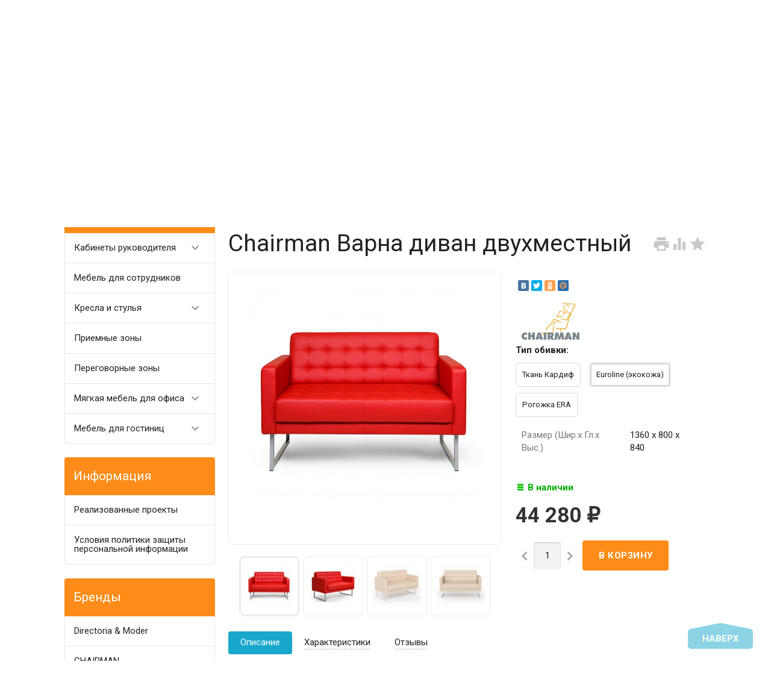

--- FILE ---
content_type: text/html; charset=utf-8
request_url: https://algol-pk.ru/chairman-varna-divan-dvukhmestnyy/
body_size: 21893
content:
<!DOCTYPE html><html lang="ru"><head><meta charset="UTF-8" /><meta http-equiv="x-ua-compatible" content="IE=edge" /><meta name="viewport" content="width=device-width, initial-scale=1" /><title>Chairman Варна диван двухместный купить по выгодной цене в Екатеринбурге | интернет магазин Алгол-ПК</title><meta name="Keywords" content="chairman варна диван двухместный Алгол-ПК Екатеринбург" /><meta name="Description" content="Купить chairman варна диван двухместный по выгодной цене с фото, описанием и отзывами | интернет магазин  Алгол-ПК" /><link rel="canonical" href="https://algol-pk.ru/chairman-varna-divan-dvukhmestnyy/" /><link rel="shortcut icon" href="/favicon.ico"/><!-- rss --><link rel="alternate" type="application/rss+xml" title="Алгол ПК" href="https://algol-pk.ru/blog/rss/"><style type="text/css">
html,body,div,span,h1,h3,h4,h5,a,img,strong,i,form,article,aside,figure,header,nav,section,main{margin:0;padding:0;border:0;font-size:100%}article,aside,figure,header,nav,section,main{display:block}html{line-height:1.4;font-family:Roboto,sans-serif;font-weight:400;color:rgba(0,0,0,.87)}@media only screen and (min-width:0){html{font-size:14px}}@media only screen and (min-width:992px){html{font-size:14.5px}}@media only screen and (min-width:1200px){html{font-size:15px}}a{-webkit-tap-highlight-color:transparent;outline:0 none;text-decoration:none}input[type="search"],input[type="submit"]{-webkit-appearance:none;-moz-appearance:none;appearance:none}input[type="submit"]::-moz-focus-inner,a img{border:0}h1,h3,h4,h5,ul,table{margin-bottom:20px}h1,h3,h4,h5{font-weight:400}h1{font-size:2.6em}h3{font-size:1.45em}h4{font-size:1.2em}h5{font-size:1.1em}@media screen and (max-width:992px){h1{font-size:2em}h3{font-size:1.3em}}ul{padding-top:0}button,input,select{color:inherit;font:inherit;margin:0}input::-webkit-input-placeholder,input:-moz-placeholder,input::-moz-placeholder,input:-ms-input-placeholder{color:#d1d1d1}.small{font-size:.9em}.bold{font-weight:700}.hint{color:#aaa;font-size:.9rem}.hint a,.gray{color:#aaa}.align-left{text-align:left}.align-center{text-align:center}.align-right{text-align:right}.clear-both{clear:both}.nowrap{white-space:nowrap}.userpic{border-radius:50%;background-size:auto}.float-right{float:right!important}.float-left{float:left!important}.likebox{overflow:hidden}.material-icons{vertical-align:middle}.material-icons.pull-left{margin-right:.3em}.material-icons.mi-lg{font-size:1.33333333em;line-height:.75em;margin-top:-.05em}.material-icons.mi-2x{font-size:2em}.material-icons.mi-3x{font-size:3em}@media only screen and (max-width:600px){.hide-on-small-and-down{display:none!important}.align-left-on-small-and-down{text-align:left!important}.align-center-on-small-and-down{text-align:center!important}}@media only screen and (max-width:992px){.hide-on-med-and-down{display:none!important}.align-right-on-med-and-down{text-align:right!important}}@media only screen and (min-width:993px){.hide-on-large-only{display:none!important}}@media only screen and (max-width:992px){.content img{max-width:100%}}.container{margin:0 auto;padding:0;width:100%;max-width:1280px}@media only screen and (min-width:993px){.container{width:85%;min-width:950px}}.col-grid .row-grid{margin-left:-.75rem;margin-right:-.75rem;margin-bottom:1.5rem}.row-grid{margin-left:auto;margin-right:auto}.row-grid:after{content:"";display:table;clear:both}.row-grid .col-grid{float:left;-webkit-box-sizing:border-box;-moz-box-sizing:border-box;box-sizing:border-box;padding:0 .75rem}.row-grid .col-grid.s5{width:41.66667%;margin-left:0}.row-grid .col-grid.s6{width:50%;margin-left:0}.row-grid .col-grid.s7{width:58.33333%;margin-left:0}.row-grid .col-grid.s12{width:100%;margin-left:0}@media only screen and (min-width:601px){.row-grid .col-grid.m5{width:41.66667%;margin-left:0}.row-grid .col-grid.m6{width:50%;margin-left:0}.row-grid .col-grid.m7{width:58.33333%;margin-left:0}}@media only screen and (min-width:993px){.row-grid .col-grid.l3{width:25%;margin-left:0}.row-grid .col-grid.l4{width:33.33333%;margin-left:0}.row-grid .col-grid.l8{width:66.66667%;margin-left:0}.row-grid .col-grid.l3{width:25%;margin-left:0}.row-grid .col-grid.l9{width:75%;margin-left:0}.row-grid .table-grid{display:table;width:100%}.row-grid .table-grid .col-grid{display:table-cell;float:none;vertical-align:middle;width:auto}.row-grid .table-grid .col-grid.max-width{width:100%}.row-grid .table-grid .col-grid.min-width{width:1%}}.sidebar{margin:-1.5rem 0 1.5rem}.sidebar-group{background-color:#fff;border:1px solid rgba(51,51,51,.12);border-width:0 0 1px}.sidebar-group.likebox{border:none}.sidebar-group .sidebar-title{padding:0 .75rem;font-size:1.4rem;position:relative;background-color:#f5f5f5;height:56px;line-height:56px;text-overflow:ellipsis}.toggle-menu,.toggle-menu-child{position:absolute;top:0;right:.75rem;background:transparent;border:none!important;outline:none!important;height:100%;padding:0;min-width:56px;cursor:pointer;-webkit-tap-highlight-color:transparent}.tree-wrapper .sidebar-box,.sidebar-group .sidebar-box{display:none}.tree-title{padding:0 .75rem;font-size:1.4rem;position:relative}@media only screen and (max-width:992px){.sidebar{padding:0!important}}@media only screen and (min-width:993px){.sidebar{margin:0}.sidebar-group{border-width:1px;border-radius:4px;margin-bottom:1.5rem;clear:both}.sidebar-group .sidebar-title{padding:17px 15px;height:auto;line-height:1.4;margin:-1px -1px 0;border-radius:4px 4px 0 0}.is-volumetric .sidebar-group .sidebar-title{margin:0}.tree-title,.sidebar-title .toggle-menu{display:none}.tree-wrapper .sidebar-box,.sidebar-group .sidebar-box{display:block}}.breadcrumbs{display:none;padding:5px 0;margin-bottom:1.5rem}.breadcrumbs span.rarr{opacity:.5}@media only screen and (min-width:993px){.breadcrumbs{display:block}}.tags a{display:inline-block;vertical-align:top;height:28px;line-height:28px;padding:0 13px;box-sizing:border-box;border:1px solid;font-size:.875rem;border-radius:4px 0 0 4px;position:relative;margin:5px 15px 5px 0;text-decoration:none!important}.sidebar .tags a{line-height:1.4;padding:4px 13px;height:auto}.tags a:before{content:"";display:block;border-width:14px 6px;border-style:solid;position:absolute;right:-13px;top:-1px}.tags a:after{content:"";display:block;border-width:14px 6px;border-style:solid;position:absolute;right:-12px;top:-1px}.is-volumetric .tags a{box-shadow:0 2px 5px 0 rgba(0,0,0,.16),0 2px 10px 0 rgba(0,0,0,.12)}input[type="submit"],.button{border:none;border-radius:4px;display:inline-block;height:38px;line-height:38px;font-size:1rem;outline:0;padding:0 2rem;text-transform:uppercase;vertical-align:middle;-webkit-tap-highlight-color:transparent;font-weight:700;text-align:center;letter-spacing:.5px;cursor:pointer;text-decoration:none;-webkit-box-sizing:border-box;-moz-box-sizing:border-box;box-sizing:border-box;-webkit-transition:.2s ease-out;-moz-transition:.2s ease-out;-o-transition:.2s ease-out;-ms-transition:.2s ease-out;transition:.2s ease-out}.is-volumetric input[type="submit"],.is-volumetric .button{box-shadow:0 2px 5px 0 rgba(0,0,0,.16),0 2px 10px 0 rgba(0,0,0,.12)}.button i{font-size:1.3rem}input[type=text],input[type=search]{background-color:transparent;border:none;border-radius:4px;height:3rem;font-size:1rem;line-height:normal;padding:0 10px;box-shadow:none;-webkit-box-sizing:border-box;-moz-box-sizing:border-box;box-sizing:border-box;transition:all .3s;background-color:#f2f2f2;box-shadow:inset 0 1px 2px rgba(0,0,0,.2);width:100%}input[type=text]:disabled{color:rgba(0,0,0,.26);box-shadow:none}@media only screen and (min-width:993px){input[type=text],input[type=search]{width:auto}}select{height:3rem;background-color:#f2f2f2;border:none;box-shadow:inset 0 1px 2px rgba(0,0,0,.2);border-radius:4px;max-width:100%;padding:9px;font-size:1rem;-webkit-box-sizing:border-box;-moz-box-sizing:border-box;box-sizing:border-box;width:100%}select:disabled{box-shadow:none;color:rgba(0,0,0,.26)}select option{background-color:#fff}@media only screen and (min-width:993px){select{width:auto}}.errormsg{color:#f44336;margin-left:170px;display:block}@media only screen and (max-width:601px){.errormsg{margin-left:0}}table{border-collapse:collapse;border-spacing:0}table td{padding:10px;border:1px solid rgba(0,0,0,.1)}@media screen and (max-width:992px){table td{padding:5px}}table.striped>tbody>tr:nth-child(odd){background-color:#f2f2f2}header.globalheader{position:relative}body{padding-top:56px}.header-line.alfa-background{background-color:rgba(255,255,255,.9);border-bottom:1px solid rgba(51,51,51,.12)}.header-line.alfa-background .row-grid .table-grid{display:table;width:100%}.header-line.alfa-background .row-grid .table-grid .col-grid{display:table-cell;float:none;vertical-align:middle;width:auto;padding-top:.75rem;padding-bottom:.75rem;height:130px}.is-volumetric .header-line.alfa-background{border:none}@media only screen and (max-width:992px){body{-webkit-text-size-adjust:100%;background:#fff!important}}@media only screen and (min-width:993px){body{padding-top:0}.header-line.alfa-background .row-grid .table-grid .col-grid{height:150px}}.search-wrapper{position:relative}.search-wrapper button{position:absolute;outline:none;height:3rem;line-height:3rem;width:3rem;border-radius:4px 0 0 4px;border:none;top:50%;margin-top:-1.5rem;left:0;background-color:transparent;text-align:center;color:rgba(51,51,51,.12)}.search-wrapper button::-moz-focus-inner{border:0;padding:0}.search-wrapper input{box-shadow:none;border:1px solid rgba(51,51,51,.12);background-color:transparent;padding-left:3.3rem;background-color:#fdfdfd}@media only screen and (min-width:993px){.search-wrapper input{min-width:300px}}a#logo{text-decoration:none;display:inline-block;overflow:hidden;line-height:1;vertical-align:middle;width:100%}a#logo img{vertical-align:middle;max-width:100%;margin-right:1.5rem}a#logo .logo-text{display:inline-block;line-height:1.4;vertical-align:middle}a#logo .account-name{font-size:1.5rem;color:rgba(0,0,0,.87)}ul.phones-wrapper{margin:0;padding:0}ul.phones-wrapper li .hint{display:none}@media only screen and (min-width:601px){.col-grid ul.phones-wrapper{display:inline-block;vertical-align:middle;line-height:1.4}.col-grid ul.phones-wrapper li{display:inline-block;padding:5px 0 5px 30px;text-align:right;vertical-align:top;list-style:none}.col-grid ul.phones-wrapper li>a{text-decoration:none;display:block;font-size:1.55rem;line-height:normal;color:rgba(0,0,0,.87)}.col-grid ul.phones-wrapper li .hint{display:initial}}@media only screen and (min-width:993px){.col-grid.align-center ul.phones-wrapper{padding-right:30px}}ul.offline-wrapper{margin:0;padding:0}.mobile-nav-group ul.offline-wrapper{font-size:1.1em}.mobile-nav-group ul.offline-wrapper li i{font-size:.8em}.mobile-nav-group ul.offline-wrapper li.workhours{padding:0 .75rem}@media only screen and (min-width:993px){ul.offline-wrapper{display:inline-block;vertical-align:middle;padding:10px;padding-left:3px;border-radius:4px;text-align:left;border:solid 1px rgba(51,51,51,.12);line-height:1.4}ul.offline-wrapper li{padding-left:2rem;display:block;list-style:none}ul.offline-wrapper li span{color:rgba(0,0,0,.87)}ul.offline-wrapper li i{margin-left:-2rem;vertical-align:middle;float:left;margin-top:-.25em}}ul.e-address-wrapper{margin:0;padding:0}.mobile-nav-group ul.e-address-wrapper{font-size:1.1em}ul.e-address-wrapper li i{margin-right:.3em}@media only screen and (min-width:993px){ul.e-address-wrapper{display:inline-block;vertical-align:middle;line-height:1.4}ul.e-address-wrapper li{display:block;text-align:left;list-style:none}ul.e-address-wrapper li i{color:rgba(0,0,0,.87)}}main.maincontent{padding:1.5rem 0;min-height:500px;min-height:55vh}.tree-wrapper{background-color:#f5f5f5;line-height:56px;border-bottom:1px solid rgba(51,51,51,.12);-webkit-box-sizing:content-box;-moz-box-sizing:content-box;box-sizing:content-box}.is-volumetric .tree-wrapper{box-shadow:0 -2px 5px 0 rgba(0,0,0,.16),0 -2px 10px 0 rgba(0,0,0,.12)}@media only screen and (min-width:993px){main.maincontent{padding:1.5rem 0 0}.tree-wrapper{height:70px;line-height:70px;position:relative}.tree-wrapper .sidebar-box{padding:0 .75rem}}ul.base-menu,ul.base-menu ul{margin:0;padding:0;background-color:#fff}ul.base-menu:after{content:"";clear:both;display:table}ul.base-menu li>ul{display:none}ul.base-menu li{-webkit-transition:background-color .3s,box-shadow .2s ease-out;-moz-transition:background-color .3s,box-shadow .2s ease-out;-o-transition:background-color .3s,box-shadow .2s ease-out;-ms-transition:background-color .3s,box-shadow .2s ease-out;transition:background-color .3s,box-shadow .2s ease-out;position:relative;list-style:none;border-top:1px solid rgba(51,51,51,.12)}ul.base-menu>li:first-child{border:none}ul.base-menu li.selected{background-color:rgba(0,0,0,.1)}ul.base-menu a{position:relative;font-size:1rem;color:rgba(0,0,0,.87);display:block;padding:0 .75rem;text-decoration:none;white-space:nowrap;text-overflow:ellipsis}ul.base-menu li li a{margin-left:.75rem}ul.base-menu li li li a{margin-left:1.5rem}ul.base-menu li li li li a{margin-left:2.25rem}ul.base-menu.type2 li.submenu-show-all{display:none}@media only screen and (max-width:992px){.sidebar ul.base-menu{line-height:56px}}@media only screen and (min-width:993px){ul.base-menu{background-color:transparent}ul.base-menu ul{line-height:1}ul.base-menu li{border:none;padding:0}ul.base-menu>li{float:left}ul.base-menu a{padding:0 15px}ul.base-menu.type1 li li a,ul.base-menu.type2 li li a,ul.base-menu.type1 li li li a,ul.base-menu.type2 li li li a,ul.base-menu.type1 li li li li a,ul.base-menu.type2 li li li li a{margin-left:0}ul.base-menu.type1 .toggle-menu-child,ul.base-menu.type2 .toggle-menu-child{display:none}ul.base-menu.type1 ul{position:absolute;z-index:150;min-width:250px;box-shadow:0 2px 5px 0 rgba(0,0,0,.16),0 2px 10px 0 rgba(0,0,0,.12)}ul.base-menu.type1.dt ul{box-shadow:0 -2px 5px 0 rgba(0,0,0,.16),0 -2px 10px 0 rgba(0,0,0,.12)}ul.base-menu.type1>li>ul{display:block;visibility:hidden;opacity:0}ul.base-menu.type1 ul{left:0;top:100%}ul.base-menu.type1 ul ul,.sidebar ul.base-menu.type1 ul{left:100%;top:0}.sidebar.float-right ul.base-menu.type1 ul{left:auto;top:0;right:100%}ul.base-menu.type1.dt ul{left:0;top:auto;bottom:100%}ul.base-menu.type1.dt ul ul{left:100%;top:auto;bottom:0}ul.base-menu.type1 li li a{padding:17px 15px;white-space:normal}ul.base-menu.type1 li.parent>a{padding-right:39px}ul.base-menu.type1 li.parent>a:after{font-family:Material Icons;font-weight:400;font-style:normal;font-size:24px;letter-spacing:normal;text-transform:none;display:inline-block;word-wrap:normal;-webkit-font-feature-settings:"liga";-webkit-font-smoothing:antialiased;position:absolute;right:10px;top:50%;margin-top:-12px;opacity:.5;line-height:1;content:"\e5cf"}ul.base-menu.type1.dt li.parent>a:after{content:"\e5ce"}ul.base-menu.type2{position:relative}ul.base-menu.type2 ul ul{display:block}ul.base-menu.type2 ul ul ul{display:none}ul.base-menu.type2 li{position:static}ul.base-menu.type2>li>ul{display:block;visibility:hidden;opacity:0;left:0;top:100%;width:100%;position:absolute;z-index:150;box-shadow:0 2px 5px 0 rgba(0,0,0,.16),0 2px 10px 0 rgba(0,0,0,.12);padding-bottom:.75rem}ul.base-menu.type2>li>ul>li{width:25%;display:inline-block;vertical-align:top}ul.base-menu.type2 li li a{padding:17px 15px 10px;white-space:normal;font-weight:700}ul.base-menu.type2 li li li a{padding:3px 15px;font-weight:400}ul.base-menu.type2 li li li.submenu-show-all{display:initial!important}ul.base-menu.type2 li li li.submenu-show-all a{color:rgba(0,0,0,.87)}ul.base-menu.tree>li>a{text-transform:uppercase;font-weight:700}ul.base-menu.tree>li{border-left:1px solid rgba(51,51,51,.12);-webkit-transition:background-color 0s,box-shadow .2s ease-out;-moz-transition:background-color 0s,box-shadow .2s ease-out;-o-transition:background-color 0s,box-shadow .2s ease-out;-ms-transition:background-color 0s,box-shadow .2s ease-out;transition:background-color 0s,box-shadow .2s ease-out}ul.base-menu.tree>li:first-child{border-left:none}.sidebar ul.base-menu{border-radius:0 0 4px 4px;line-height:1}.sidebar ul.base-menu>li{float:none;border-top:1px solid rgba(51,51,51,.12)}.sidebar ul.base-menu>li:first-child{border:0}.sidebar ul.base-menu>li:last-child{border-radius:0 0 4px 4px}.sidebar ul.base-menu>li>a{padding:17px 15px;white-space:normal}}.sub-links{margin-bottom:1.5rem;padding-left:0}.sub-links li{list-style:none;display:inline-block;margin-right:2px;margin-bottom:10px}.sub-links li a{text-decoration:none}.sub-links li:after{content:"|";display:inline-block;margin-left:5px;color:#999}.sub-links li:last-child:after{display:none}@media only screen and (min-width:993px){.sub-links li{margin-bottom:0}}.nav-wrapper{background-color:#f5f5f5;height:56px;line-height:56px;position:fixed;top:0;left:0;right:0;z-index:1000;box-shadow:0 5px 11px 0 rgba(0,0,0,.18),0 4px 15px 0 rgba(0,0,0,.15)}.mobile-nav-button,a.mobile-nav-button{display:block;min-width:56px;text-align:center;color:rgba(0,0,0,.87)!important}.mobile-nav-wrapper{display:block;position:fixed;top:0;left:-100%;width:100%;height:100%;z-index:1001;background:rgba(255,255,255,.001);-webkit-transition:left .3s linear;-moz-transition:left .3s linear;-ms-transition:left .3s linear;-o-transition:left .3s linear;transition:left .3s linear;overflow:hidden;overflow-y:auto;-webkit-overflow-scrolling:touch}.mobile-nav-wrapper .mobile-nav-block-wrapper{position:absolute;top:0;left:0;min-height:100%;box-sizing:border-box;padding:0 .75rem 4rem;width:84.44%;background:rgba(28,31,35,.93)}.mobile-nav-wrapper .search-wrapper{position:relative;margin:1rem 0 0}.mobile-nav-wrapper .search-wrapper input{background-color:#fff;width:100%}.mobile-nav-wrapper .search-wrapper button{color:rgba(0,0,0,.87)}.mobile-nav-wrapper .mobile-nav-box-wrapper{margin:1rem 0 0}.mobile-nav-wrapper .mobile-nav-header{margin:2rem 0 0;text-align:right;text-transform:uppercase;color:#fff}.mobile-nav-wrapper ul{margin:0;padding:0}.mobile-nav-wrapper ul li{list-style:none;border:solid #5f636a;border-width:0 0 1px;color:#fff;line-height:3rem;box-sizing:border-box}.mobile-nav-wrapper ul li:first-child{border-width:1px 0}.mobile-nav-wrapper ul li a{display:block;padding:0 .5rem;text-decoration:none;color:inherit;background:transparent .5rem 50% no-repeat;white-space:nowrap;overflow:hidden;text-overflow:ellipsis;box-sizing:border-box}.mobile-nav-wrapper ul li.selected{background-color:#424242}.mobile-nav-wrapper ul li.selected a{border-left:.2rem solid;padding-left:.3rem}.mobile-nav-wrapper .phones-wrapper a{font-size:2em}@media only screen and (min-width:993px){.nav-wrapper{position:relative;box-shadow:none;border-bottom:1px solid rgba(51,51,51,.12)}.is-volumetric .nav-wrapper{box-shadow:0 2px 5px 0 rgba(0,0,0,.16),0 2px 10px 0 rgba(0,0,0,.12);border:none}}#footer-pane{position:fixed;z-index:1000;left:0;right:0;bottom:0;background-color:#fff;line-height:56px;box-shadow:0 -5px 11px 0 rgba(0,0,0,.18),0 -4px 15px 0 rgba(0,0,0,.15)}@media only screen and (min-width:993px){#footer-pane .row-grid .table-grid .col-grid{-webkit-transition:.3s ease;-moz-transition:.3s ease;-o-transition:.3s ease;-ms-transition:.3s ease;transition:.3s ease}}.addition-link{text-decoration:none;position:relative;display:block;text-align:center}.addition-link i{margin-top:-.25em;margin-right:.25em}.addition-link.gray{color:#9e9e9e}#currency-name,.addition-link .text{display:none}@media only screen and (min-width:1400px){.addition-link .text{display:inline}}.col-grid.currency{text-align:center}a.link-to-cart{color:rgba(0,0,0,.87);text-decoration:none;display:inline-block;white-space:nowrap;padding:.75rem;border:solid 1px transparent;border-radius:4px;line-height:1.4}a.link-to-cart .cart-text{display:inline-block;vertical-align:middle;text-align:left;line-height:1.2}a.link-to-cart .cart-text strong{display:block;text-transform:uppercase}a.link-to-cart i{margin-right:.5rem}i.cart-count{position:relative}i.cart-count:after{content:attr(data-count);display:block;position:absolute;border-radius:50%;color:#fff;top:-.2em;right:-.2em;padding:0 3px;text-indent:0;font-style:normal;font-size:.875rem!important;line-height:1.5em;font-family:Roboto,sans-serif;min-width:1.5em;text-align:center;box-sizing:border-box}#cart a.link-to-cart{padding:0;border:none;display:block;text-align:center;line-height:inherit;border-radius:0}#cart{position:relative}.flying-cart-wrapper{position:absolute;margin-bottom:35px;bottom:100%;right:0;visibility:hidden;opacity:0;border-radius:4px;background-color:#fff;box-shadow:0 5px 11px 0 rgba(0,0,0,.18),0 4px 15px 0 rgba(0,0,0,.15);line-height:1.4;min-width:400px}.flying-cart-wrapper:after{content:"";position:absolute;bottom:-35px;width:100%;right:0;height:35px;background:none!important}#flying-cart{overflow:hidden;overflow-y:scroll;position:relative;margin-bottom:-1px}#flying-cart ul{display:table;margin:0;padding:0;border-collapse:collapse}.flying-cart-block{padding:0 15px;line-height:3.8em;border-top:1px solid #ebebeb;white-space:nowrap}.flying-cart-block.align-left.clear-both{white-space:normal}.flying-cart-block .cart-total{float:right;font-size:1.5em}.flying-cart-block-empty{padding:0 15px;line-height:3.8em;display:none}.empty .flying-cart-block-empty{display:block}.empty .flying-cart-block{display:none}#back-top-wrapper{display:none;position:fixed;left:0;right:0;bottom:0;height:0;z-index:999}#back-top{position:absolute;border-radius:5px;width:108px;bottom:20px;right:30px;text-transform:uppercase;font-weight:700;text-decoration:none;line-height:2.2em;text-align:center;opacity:.5;-webkit-transition:opacity 1s ease;-moz-transition:opacity 1s ease;-o-transition:opacity 1s ease;-ms-transition:opacity 1s ease;transition:opacity 1s ease}#footer-pane~#back-top-wrapper #back-top{bottom:80px}#back-top:before{content:"";position:absolute;border-width:10px 50px;border-style:solid;top:-20px;left:4px}@media only screen and (max-width:992px){#back-top-wrapper{display:none!important}}.dialog{display:none}.dialog-background{position:fixed;top:0;left:0;right:0;bottom:0;background-color:#000;opacity:.5;filter:alpha(opacity=50);z-index:1001}.dialog-window{position:fixed;top:0;left:0;right:0;bottom:0;z-index:1002;overflow:hidden;overflow-y:scroll}.dialog-window .cart{box-shadow:0 16px 28px 0 rgba(0,0,0,.22),0 25px 55px 0 rgba(0,0,0,.21);margin:5% auto;text-align:left;background-color:#fff;padding:.75rem;border-radius:4px;width:95%;max-width:900px;-webkit-box-sizing:border-box;-moz-box-sizing:border-box;box-sizing:border-box}.dialog-window .cart:after{content:"";display:table;clear:both}@media only screen and (min-width:993px){.dialog-window .cart{width:80%;padding:25px}}@media only screen and (min-width:1200px){.dialog-window .cart{width:55%;min-width:900px}}.icon16,.icon24{background-repeat:no-repeat;display:inline-block;text-indent:-9999px;text-decoration:none!important;vertical-align:middle;margin:-.25em .25em 0 0}.icon16{height:16px;width:16px;background-size:208px auto}.icon16.rss{background-position:-192px 0;background-size:416px auto;height:32px;width:32px}@media only screen and (min-width:993px){.icon16.rss{background-position:-96px 0;background-size:208px auto;height:16px;width:16px}}.show-more-button.button{text-transform:none;font-weight:400;height:24px;line-height:24px;padding:0 1rem;border-radius:0 0 4px 4px;margin-right:1.5rem;margin-bottom:1.5rem!important;float:right}.tags .show-more-item.ready{display:inline-block!important}.icon24{height:24px;width:24px;background-size:312px auto}.icon24.star,.icon24.star-empty{font-family:Material Icons;font-weight:400;font-style:normal;font-size:16px;letter-spacing:normal;text-transform:none;display:inline-block;word-wrap:normal;-webkit-font-feature-settings:"liga";-webkit-font-smoothing:antialiased;background:none!important;text-indent:initial;margin:0!important;line-height:1;font-size:24px}.icon24.star:before{display:inline-block;content:"\e838";color:#ffeb3b}.icon24.star-empty:before{display:inline-block;content:"\e83a";color:#eee}.at-stylize-label{position:relative}.at-stylize-label input[type=radio],.at-stylize-label input[type=checkbox]{position:absolute;opacity:0}input[type=checkbox].at-stylize-input+.at-stylize-box{width:20px;height:20px;display:inline-block;position:relative;border-radius:2px;vertical-align:middle;margin:-.25em 10px 0 0}input[type=checkbox].at-stylize-input+.at-stylize-box:after{content:"";background-size:19px auto;position:absolute;height:20px;width:20px;top:0;left:0;opacity:0}input[type=checkbox].at-stylize-input+.at-stylize-box{background-color:#f2f2f2;box-shadow:inset 1px 1px 2px rgba(0,0,0,.2)}input[type=radio].at-stylize-input+.at-stylize-box{width:20px;height:20px;display:inline-block;position:relative;border-radius:50%;vertical-align:middle;margin:-.25em 10px 0 0}input[type=radio].at-stylize-input+.at-stylize-box:after{content:"";position:absolute;height:8px;width:8px;top:50%;left:50%;margin:-4px 0 0 -4px;opacity:0;background:#343434;border-radius:50%}input[type=radio].at-stylize-input+.at-stylize-box{background-color:#f2f2f2;box-shadow:inset 1px 1px 2px rgba(0,0,0,.2)}input[type=radio].at-stylize-input:checked+.at-stylize-box:after{opacity:1}input[type=checkbox].at-stylize-input+.at-stylize-box{width:20px;height:20px;display:inline-block;position:relative;border-radius:2px;vertical-align:middle;margin:-.25em 10px 0 0}input[type=checkbox].at-stylize-input+.at-stylize-box:after{content:"";background-size:19px auto;position:absolute;height:20px;width:20px;top:0;left:0;opacity:0}input[type=checkbox].at-stylize-input+.at-stylize-box{background-color:#f2f2f2;box-shadow:inset 1px 1px 2px rgba(0,0,0,.2)}input[type=checkbox].at-stylize-input+.at-stylize-color{width:40px;height:40px;display:block;border:3px solid transparent;border-radius:4px;box-shadow:0 0 0 1px #f2f2f2}.about-us{margin-bottom:1.5rem}.addition-wrapper{display:none}.addition-wrapper .addition-button{color:rgba(0,0,0,.87);opacity:.25}select#currency{height:38px}.submit-wrapper{position:relative}.image-setting-wrapper{position:absolute;top:50%;margin-top:-1em;display:none;text-align:center;width:100%;opacity:0;z-index:1}.image-setting-wrapper .image-setting-btn{border:none!important;background-color:rgba(255,255,255,.8);outline:none!important;border-radius:4px;color:rgba(0,0,0,.5);cursor:pointer;display:inline-block;padding:0 .4rem}.image-setting-wrapper .image-setting-btn.image-setting-prev{float:left}.image-setting-wrapper .image-setting-btn.image-setting-next{float:right}@media only screen and (min-width:993px){.image-setting-wrapper{display:block}}ul.product-list>li{list-style:none;width:100%;-webkit-box-sizing:border-box;-moz-box-sizing:border-box;box-sizing:border-box;margin:0 0 .75rem;-webkit-transition:.2s ease-out;-moz-transition:.2s ease-out;-o-transition:.2s ease-out;-ms-transition:.2s ease-out;transition:.2s ease-out}ul.product-list li .summary{font-size:.875rem;color:#777;line-height:100%}ul.product-list.thumbs>li{border:1px solid #ebebeb;display:inline-block;float:left;background-color:#fff}ul.product-list.thumbs li .image{width:100%}ul.product-list.thumbs li .image img{vertical-align:middle}ul.product-list.thumbs li .badge-wrapper{min-height:200px;line-height:200px;text-align:center;width:100%}ul.product-list.thumbs li .pl-item-wrapper{position:relative;height:340px;overflow:hidden;margin:5px 0;padding:10px 15px}ul.product-list.thumbs li .pl-item-info{position:absolute;z-index:11;left:1px;right:1px;bottom:0;padding:0 14px;max-height:100%;border-top:1px solid #ebebeb;transition:margin .7s ease}ul.product-list.thumbs li .pl-item-info-expandable{min-height:2.8em;max-height:2.8em;overflow:hidden;padding-top:10px;background-color:#fff;background-color:rgba(255,255,255,.9);transition:max-height .7s ease}ul.product-list.thumbs li input[type="submit"]{width:100%}ul.product-list.thumbs li .offers{background-color:#fff;background-color:rgba(255,255,255,.9);padding-bottom:10px}ul.product-list.thumbs li .pl-item-info-expandable h5{margin:0 0 1.3em}ul.product-list.lazyload>li{opacity:0}@media only screen and (min-width:481px){ul.product-list.thumbs>li{width:50%}}@media only screen and (min-width:601px){ul.product-list>li{margin:0}}@media only screen and (min-width:741px){ul.product-list.thumbs>li{width:33.33%}}@media only screen and (min-width:993px){ul.product-list.thumbs>li{width:25%}ul.product-list.thumbs .submit-wrapper{float:left}ul.product-list.thumbs li .addition-wrapper{display:block;line-height:38px;text-align:right;white-space:nowrap}}@media only screen and (min-width:1281px){ul.product-list.thumbs>li{width:20%}}.bullets{border:1px solid #ebebeb;border-radius:8px;margin-bottom:1.5rem;background-color:#fff}.bullets h4{position:relative;padding:15px 65px 15px 15px;margin:0;border-top:1px solid #ebebeb}.bullets .bullet:first-child h4{border:none}.bullet .bullet-button{display:block;width:36px;height:36px;position:absolute;top:50%;margin-top:-18px;right:15px;border-radius:4px;cursor:pointer}.bullet .bullet-button:before{position:absolute;content:"";left:20%;width:60%;height:1px;top:49%}.bullet .bullet-button:after{position:absolute;content:"";left:49%;height:60%;width:1px;top:20%}.bullet-body{display:none;padding:15px;border-top:1px solid #ebebeb}@media only screen and (min-width:993px){.addition-wrapper{display:block;line-height:54px}}.image{position:relative;display:inline-block;max-width:100%}.image img{max-width:100%;height:auto}@media screen and (max-width:992px){.image img{height:auto!important}}.stock-and-rating{margin:0 0 .8em}.stock-label{font-weight:700}.stock-label.stock-high{color:#0a0}.price-wrapper{padding:10px 0}.price{color:#333;font-weight:700;font-size:1.3em}@media screen and (max-width:992px){.added2cart{background:#ff7;padding:5px;font-weight:700;display:inline;border-radius:4px;white-space:normal}ul.product-list.thumbs li .image img{max-height:200px}}.category-description,.about-us{margin-bottom:1.5rem}.addition-wrapper{display:none}.addition-wrapper .addition-button{color:rgba(0,0,0,.87);opacity:.25}.row-grid.plp{margin-bottom:1.5rem}select#sorting,select#currency{height:38px}select#sorting{margin-bottom:.75rem}ul#select-view{margin:0;padding:0;list-style:none;display:inline-block}ul#select-view li{display:inline-block}ul#select-view li a{border:1px solid rgba(51,51,51,.12);background:#f5f5f5;display:block;width:38px;height:36px;line-height:36px;text-align:center;color:#bdbdbd}ul#select-view li a i{font-size:30px}ul#select-view li.selected a{background-color:#e9e9e9}ul#select-view li:first-child a{border-radius:4px 0 0 4px}ul#select-view li:last-child a{border-radius:0 4px 4px 0}#sort-name{display:none}@media only screen and (min-width:993px){select#sorting{margin-bottom:0}#sort-name{display:inline}}.submit-wrapper{position:relative}.share-wrapper,#product-rating-wrapper{margin-bottom:.75rem}.product-sidebar{border-radius:4px;padding:.75rem;margin-left:-.75rem;border:1px solid #fff}.image-setting-wrapper{position:absolute;top:50%;margin-top:-1em;display:none;text-align:center;width:100%;opacity:0;z-index:1}.image-setting-wrapper .image-setting-btn{border:none!important;background-color:rgba(255,255,255,.8);outline:none!important;border-radius:4px;color:rgba(0,0,0,.5);cursor:pointer;display:inline-block;padding:0 .4rem}.image-setting-wrapper .image-setting-btn.image-setting-prev{float:left}.image-setting-wrapper .image-setting-btn.image-setting-next{float:right}@media only screen and (min-width:993px){.image-setting-wrapper{display:block}}ul.product-list{margin:0;padding:0;margin-bottom:1.5rem}ul.product-list>li{list-style:none;width:100%;-webkit-box-sizing:border-box;-moz-box-sizing:border-box;box-sizing:border-box;margin:0 0 .75rem;-webkit-transition:.2s ease-out;-moz-transition:.2s ease-out;-o-transition:.2s ease-out;-ms-transition:.2s ease-out;transition:.2s ease-out}ul.product-list li .summary{font-size:.875rem;color:#777;line-height:100%}ul.product-list li span.rating{display:inline-block;margin:0 .8em .8em 0}ul.product-list.thumbs:after{content:"";display:table;clear:both}ul.product-list.thumbs>li{border:1px solid #ebebeb;display:inline-block;float:left;background-color:#fff}ul.product-list.thumbs li .image{width:100%}ul.product-list.thumbs li .image img{vertical-align:middle}ul.product-list.thumbs li .badge-wrapper{min-height:200px;line-height:200px;text-align:center;width:100%}ul.product-list.thumbs li .pl-item-wrapper{position:relative;height:340px;overflow:hidden;margin:5px 0;padding:10px 15px}ul.product-list.thumbs li .pl-item-info{position:absolute;z-index:11;left:1px;right:1px;bottom:0;padding:0 14px;max-height:100%;border-top:1px solid #ebebeb;transition:margin .7s ease}ul.product-list.thumbs li .pl-item-info-expandable{min-height:2.8em;max-height:2.8em;overflow:hidden;padding-top:10px;background-color:#fff;background-color:rgba(255,255,255,.9);transition:max-height .7s ease}ul.product-list.thumbs li input[type="submit"]{width:100%}ul.product-list.thumbs li .offers{background-color:#fff;background-color:rgba(255,255,255,.9);padding-bottom:10px}ul.product-list.thumbs li .pl-item-info-expandable h5{margin:0 0 1.3em}ul.product-list.lazyload>li{opacity:0}@media only screen and (min-width:481px){ul.product-list.thumbs>li{width:50%}}@media only screen and (min-width:601px){ul.product-list>li{margin:0}}@media only screen and (min-width:741px){ul.product-list.thumbs>li{width:33.33%}}@media only screen and (min-width:993px){ul.product-list.thumbs>li{width:25%}ul.product-list.thumbs .submit-wrapper{float:left}ul.product-list.thumbs li .addition-wrapper{display:block;line-height:38px;text-align:right;white-space:nowrap}.without-sidebar ul.product-list.thumbs>li{width:33.33%}ul.product-list.thumbs span.rating i{text-shadow:0 0 2px #a39a4f}}@media only screen and (min-width:1281px){ul.product-list.thumbs>li{width:20%}.without-sidebar ul.product-list.thumbs>li{width:25%}}.bullets{border:1px solid #ebebeb;border-radius:8px;margin-bottom:1.5rem;background-color:#fff}.bullets h4{position:relative;padding:15px 65px 15px 15px;margin:0;border-top:1px solid #ebebeb}.bullets .bullet:first-child h4{border:none}.bullet .bullet-button{display:block;width:36px;height:36px;position:absolute;top:50%;margin-top:-18px;right:15px;border-radius:4px;cursor:pointer}.bullet .bullet-button:before{position:absolute;content:"";left:20%;width:60%;height:1px;top:49%}.bullet .bullet-button:after{position:absolute;content:"";left:49%;height:60%;width:1px;top:20%}.bullet-body{display:none;padding:15px;border-top:1px solid #ebebeb}@media only screen and (min-width:993px){.addition-wrapper{display:block;line-height:54px}}#overview{margin-top:1rem}#product-tabs-nav{margin:0 0 10px;padding:0;list-style:none;display:none}#product-tabs-nav li{display:inline-block;margin-bottom:10px}#product-tabs-nav li a{display:block;text-decoration:none;padding:8px 20px;border-radius:4px;color:rgba(0,0,0,.87)}#product-tabs-nav li a:after{content:"";display:block;border-bottom:1px dashed #b2b2b2}#product-tabs-nav li.selected a:after{border-color:transparent}.product-tabs-nav-trigger{display:block;line-height:38px;border-bottom:1px solid #ebebeb;color:rgba(0,0,0,.87)}@media only screen and (min-width:993px){#product-tabs-nav{display:block}.product-tab-active .product-tab,.product-tab-active .product-tabs-nav-trigger-wrapper{display:none}#product-tabs.product-tab-active{padding:1.5rem;border:1px solid #ebebeb;border-radius:4px}}.services{margin-bottom:20px}.services>div>label{margin-top:10px;display:inline-block}.services>div>select{margin-top:10px}.services .service-price{background-color:#f2f2f2;padding:1px 5px 2px;border-radius:4px;color:rgba(0,0,0,.26);display:inline-block}.product-gallery{text-align:center}.image{position:relative;display:inline-block;max-width:100%}.image#product-core-image{border:1px solid #ebebeb;border-radius:8px;padding:1.5rem;display:block}.image img{max-width:100%;height:auto}@media screen and (max-width:992px){.image img{height:auto!important}}.image .corner{position:absolute;z-index:10;color:#fff;font-weight:700}.image .corner.top{top:0}.image .corner.left{left:0}#product-core-image.image .corner.top{top:1.5rem}#product-core-image.image .corner.left{left:1.5rem}#product-core-image .badge{padding:10px 15px}#product-core-image .badge span{text-transform:uppercase}.image #switching-image{background-size:32px 32px;padding:10px;opacity:.5;position:absolute;left:0;top:0;right:0;bottom:0}.more-images{display:block;margin:10px}.more-images .image{border:1px solid #ebebeb;border-radius:8px;line-height:98px;min-width:98px;margin:9px 3px 0}.more-images .image.selected{box-shadow:inset 0 0 0 2px #ebebeb}.more-images .image img{max-width:80px;vertical-align:middle}.stock-and-rating{margin:0 0 .8em}.stock-label{font-weight:700}.stocks{margin-bottom:15px}.stock-label.stock-low{color:#a80}.stock-label.stock-high{color:#0a0}.qty-wrapper{text-align:center;margin-top:1.5rem}.add2cart .submit-wrapper{margin-top:1.5rem}@media only screen and (max-width:992px){.qty-wrapper .qty-minus{margin-right:2%}.qty-wrapper .qty-plus{margin-left:2%}.qty-wrapper .qty-minus,.qty-wrapper .qty-plus{width:20%;line-height:3rem;height:3rem;padding:0}.qty-wrapper input[type="text"]{width:56%}.add2cart .submit-wrapper input[type="submit"]{height:3rem;line-height:3rem}}@media only screen and (min-width:601px){.qty-wrapper{width:50%;display:inline-block;vertical-align:middle}.add2cart .submit-wrapper{width:47%;margin-left:2%;display:inline-block;vertical-align:middle}}@media only screen and (min-width:993px){.qty-wrapper{width:auto}.qty-wrapper .qty-minus,.qty-wrapper .qty-plus{width:auto;background:none!important;box-shadow:none!important;padding:0}.qty-wrapper input[type="text"]{vertical-align:middle;max-width:45px;text-align:center}}.price-wrapper{padding:10px 0}.price{color:#333;font-weight:700;font-size:1.3em}.compare-at-price{text-decoration:line-through;color:#c9c9c9;margin-right:10px}span.rating{white-space:nowrap}.add2cart .price-wrapper{padding:0;line-height:normal}.add2cart .price{font-size:2.3em}.add2cart .compare-at-price{font-size:1.6em}.add2cart input[type="submit"]{height:50px;line-height:50px;width:100%;padding:0}@media screen and (max-width:992px){.added2cart{background:#ff7;padding:5px;font-weight:700;display:inline;border-radius:4px;white-space:normal}}table.features{border-spacing:0;border-collapse:collapse}table.features td{padding:5px 10px;border:none}table.features td.name{min-width:145px;color:#777;vertical-align:top}table.features.striped{width:100%}table.features.striped td.name{width:1%;color:rgba(0,0,0,.87)}@media screen and (min-width:601px){table.features.striped td.name{min-width:205px}}@media screen and (max-width:992px){table.features td.name{min-width:105px}}.errormsg{color:#f44336;margin-left:170px;display:block}.badge{border-radius:4px;padding:5px 10px;max-width:100%;text-align:center;line-height:1}.badge span{color:rgba(0,0,0,.87);font-weight:700;font-size:.875rem}.badge.bestseller{background:#74ff30}.badge.low-price{background:#ffc2e3}.quickorder-custom-button.default{margin-top:1rem}.quickorder-custom-button.default .button i{font-style:normal;font-size:1rem}.filters input[type="text"]{width:43%;margin:1px}.sidebar .filters .filter-param{padding:0 .75rem;border-top:1px solid rgba(51,51,51,.12)}.sidebar .filters .filter-param:first-child{border:none}.sidebar .filters .filter-content{padding-top:.25em;padding-bottom:.75rem;overflow:hidden}.sidebar .filters .filter-content .filter-slider-wrapper{text-align:center}.sidebar .filters .filter-content.feature-button:after{content:"";display:table;clear:both}.filters h5{-webkit-tap-highlight-color:transparent}.sidebar .filters h5{position:relative;margin:0;padding:0;line-height:56px;font-weight:700;font-size:1em}.filters h5.collapsible{cursor:pointer}.filters h5.collapsible:after{font-family:Material Icons;font-weight:400;font-style:normal;font-size:2rem;letter-spacing:normal;text-transform:none;display:inline-block;word-wrap:normal;-webkit-font-feature-settings:"liga";-webkit-font-smoothing:antialiased;position:absolute;right:1rem;top:50%;margin-top:-12px;content:"\e5cf";line-height:1}.sidebar .filters h5.collapsible+.filter-content{display:none}.sidebar .filters h5.collapsible.expand+.filter-content{display:block}.sidebar .filters h5.collapsible.expand:after{content:"\e5ce"}.filters label{display:block;position:relative;margin-bottom:10px}.filters .filter-content.feature-button label{display:inline-block;margin-right:10px;float:left}.filters .ui-slider{margin:25px 10px 15px;display:block}.filters .ui-slider-horizontal{height:10px;border:none;border-radius:4px}.filters .ui-slider-horizontal .ui-slider-handle{top:-5px;height:20px;width:20px;border:none;box-shadow:0 1px 2px rgba(0,0,0,.15);border-radius:4px;z-index:0;margin-left:-10px}.filters .ui-slider-horizontal.ui-widget-content{background-color:#f2f2f2}.filters .ui-slider-horizontal.ui-widget-content:before,.filters .ui-slider-horizontal.ui-widget-content:after{content:"";position:absolute;height:10px;width:20px;border-radius:4px;top:0;left:-10px;background-color:#f1f1f1;z-index:-1}.filters .ui-slider-horizontal.ui-widget-content:after{left:auto;right:-10px}.filters .ui-slider-horizontal .ui-widget-header{background-color:#e2e2e2;height:10px;position:relative;top:0;z-index:0}@media only screen and (min-width:993px){.sidebar .filters .filter-param{padding:0 20px}.sidebar .filters .filter-content{padding-bottom:15px}.sidebar .filters h5{padding:15px;padding-left:0;line-height:1.4}.filters h5.collapsible:after{font-size:24px;right:0}}@media screen and (max-width:992px){ul.product-list.thumbs li .image img{max-height:200px}}.base-menu .icon16.rss{border-radius:2px}.post{margin-bottom:3rem}.post h3{font-size:2rem}.post h3 a{text-decoration:none}.post img{max-width:100%;height:auto!important}.post .text{border:1px solid rgba(51,51,51,.12);border-radius:4px;padding:.5rem}.post .text>:last-child{margin-bottom:0}.is-volumetric .post .text{border:none;padding:0}.post .text .post-cut{margin-bottom:20px;text-transform:none;font-weight:400}@media screen and (max-width:993px){.post h3{font-size:1.3em}.post img{max-width:100%;height:auto!important}}@media only screen and (min-width:601px){.post .text .post-cut{margin-bottom:0}.post .text{padding:.75rem}}@media only screen and (min-width:993px){.post .text{padding:1rem}}.credentials{overflow:hidden;margin-bottom:1.5rem}.credentials a,.credentials span{display:inline-block;vertical-align:middle;padding-left:0}.credentials .userpic{min-width:20px;display:block;float:left;margin-right:2px;border-radius:50%}.credentials .username{margin:0;padding:0;display:inline;color:rgba(0,0,0,.87);font-weight:700}.credentials .date{margin:0 15px 0 3px}.credentials img.userpic{width:20px}.post .credentials.align-right{margin-top:.75rem}.tags.cloud a{opacity:1!important;font-size:1rem!important}.sidebar-group.tag-plugin .sidebar-box{padding:1rem 1.5rem}ul.albums{padding:0;margin:0 0 20px;text-align:left}ul.albums li{width:315px;list-style:none;display:inline-block;text-align:center;margin-top:30px;margin-bottom:20px;vertical-align:top}ul.albums li .cover{width:208px;min-height:208px;margin:0 auto 10px;position:relative;line-height:1.2em}ul.albums li .cover .sublayer{position:absolute;background:#fff;box-shadow:0 1px 5px rgba(0,0,0,.2);left:2px;right:-2px;bottom:5px;top:-2px;width:192px;height:192px}ul.albums li .cover .sublayer.layer1{z-index:9;border-color:#aaa;-moz-transform:rotate(-3deg);-moz-transition:all .2s ease-in-out;-webkit-transform:rotate(-3deg);-webkit-transition:all .2s ease-in-out;transform:rotate(-3deg);transition:all .2s ease-in-out}ul.albums li .cover .sublayer.layer2{z-index:8;-moz-transform:rotate(3deg);-moz-transition:all .2s ease-in-out;-webkit-transform:rotate(3deg);-webkit-transition:all .2s ease-in-out;transform:rotate(3deg);transition:all .2s ease-in-out}ul.albums li .cover img{border:7px solid #fff;box-shadow:0 1px 5px rgba(0,0,0,.3);-moz-transition:all .2s ease-in-out;-webkit-transition:all .2s ease-in-out;transition:all .2s ease-in-out;width:192px;height:192px;position:relative;z-index:11;margin-bottom:7px}ul.albums li .count{display:block;color:#aaa;font-size:.9em;margin-top:5px}@media screen and (max-width:992px){ul.albums{text-align:center}}@media screen and (min-width:1300px){ul.albums li{width:294px}}.bx-wrapper{position:relative;margin:0 auto;padding:0;*zoom:1}.bx-wrapper ul{margin:0;padding:0}.bx-wrapper .bx-viewport{background-color:#fff;border-radius:4px;-webkit-transform:translatez();-moz-transform:translatez();-ms-transform:translatez();-o-transform:translatez();transform:translatez()}.bx-wrapper .bx-pager{position:absolute;bottom:20px;width:100%;text-align:center}.bx-wrapper .bx-pager .bx-pager-item{display:inline-block;vertical-align:middle;*zoom:1;*display:inline}.bx-wrapper .bx-pager.bx-default-pager a{background-color:transparent;text-indent:-9999px;display:block;width:16px;height:16px;border:2px solid #fff;margin:0 5px;outline:0;-moz-border-radius:9px;-webkit-border-radius:9px;border-radius:9px}.bx-wrapper .bx-pager.bx-default-pager a.active{background-color:#fff}.bx-wrapper .bx-prev{left:0;background:url(controls.png) no-repeat 0 0;background-size:192px 96px;border-radius:0 4px 4px 0}.bx-wrapper .bx-next{right:0;background:url(controls.png) no-repeat -96px 0;background-size:192px 96px;border-radius:4px 0 0 4px}@media only screen and (min-width:1281px){.bx-wrapper .bx-prev{left:-96px;border-radius:4px 0 0 4px}.bx-wrapper .bx-next{right:-96px;border-radius:0 4px 4px 0}}.bx-wrapper .bx-controls-direction a{z-index:1;width:96px;height:96px;top:50%;margin-top:-48px;opacity:.5;background-color:rgba(255,255,255,.8);position:absolute;outline:0;text-indent:-9999px}.bx-wrapper .bx-controls-direction{opacity:0;visibility:hidden}.global-promo-slider{background-color:#fff;border-radius:4px;margin-bottom:1.5rem}.global-promo-slider .gps-user-caption{position:absolute;top:25px;left:30px;right:30px}.global-promo-slider .gps-user-caption h3{color:rgba(0,0,0,.87);background-color:rgba(255,255,255,.7);display:inline-block;vertical-align:top;padding:.75rem;margin-bottom:.75rem;font-size:1.8em;line-height:1.2em;max-width:100%}.global-promo-slider .gps-user-caption .gps-user-body{color:rgba(0,0,0,.87);background-color:rgba(255,255,255,.7);padding:.75rem;vertical-align:top;display:none;margin-bottom:.75rem}@media only screen and (min-width:601px){.global-promo-slider .gps-user-caption{left:45px;right:45px}.global-promo-slider .gps-user-caption h3{font-size:2em}.global-promo-slider .gps-user-caption .gps-user-body{display:inline-block}}@media only screen and (min-width:993px){.global-promo-slider .gps-user-caption{left:60px;right:60px}.global-promo-slider .gps-user-caption h3{font-size:2.8em}}.global-promo-slider .gps-user-image-background{background-size:cover;background-repeat:no-repeat;background-position:center;max-height:360px}.global-promo-slider .gps-user-image-background a{display:block;height:360px;text-decoration:none}

@media only screen and (min-width: 741px){
.without-sidebar ul.product-list.big_img.thumbs > li {
    width: 50%;
}
.without-sidebar ul.product-list.big_img.thumbs li .image img {
    vertical-align: top;
}
.without-sidebar ul.product-list.big_img.thumbs li .badge-wrapper {
    min-height: 350px;
    line-height: 350px;
}
.without-sidebar ul.product-list.big_img.thumbs li .pl-item-wrapper {
    height: 350px;
}
}
@media only screen and (min-width: 993px){
.without-sidebar ul.product-list.big_img.thumbs > li {
    width: 50%;
}
.without-sidebar ul.product-list.big_img.thumbs li .image img {
    vertical-align: top;
}
.without-sidebar ul.product-list.big_img.thumbs li .badge-wrapper {
    min-height: 350px;
    line-height: 350px;
}
.without-sidebar ul.product-list.big_img.thumbs li .pl-item-wrapper {
    height: 400px;
}
ul.product-list.thumbs.big_img li .pl-item-info-expandable {
    min-height: 1.4em;
    max-height: 1.4em;
}
}
@media only screen and (min-width: 1281px){
.without-sidebar ul.product-list.big_img.thumbs > li {
    width: 50%;
}
.without-sidebar ul.product-list.big_img.thumbs .image img {
    vertical-align: top;
}
.without-sidebar ul.product-list.big_img.thumbs .badge-wrapper {
    min-height: 400px;
    line-height: 400px;
}
.without-sidebar ul.product-list.big_img.thumbs .pl-item-wrapper {
    height: 450px;
}
ul.product-list.thumbs.big_img li .pl-item-info-expandable {
    min-height: 1.4em;
    max-height: 1.4em;
}
}
</style>
 
 <!-- plugin hook: 'frontend_head' -->
                <style type='text/css'>
                    i.itemsets-pl.loader { background: url(/wa-apps/shop/plugins/itemsets/img/loader.gif) no-repeat; width: 43px; height: 11px; display: inline-block; }
                </style>
                
                
                
<!-- JivoChat Plugin -->
<!--[if IE 8]><![endif]-->
<!-- JivoChat Plugin -->
<meta property="og:type" content="og:product">
<meta property="og:title" content="Chairman Варна диван двухместный купить по выгодной цене в Екатеринбурге | интернет магазин Алгол-ПК">
<meta property="og:image" content="https://algol-pk.ru/wa-data/public/shop/products/04/33/3304/images/19897/19897.750x0.jpg">
<meta property="og:url" content="https://algol-pk.ru/chairman-varna-divan-dvukhmestnyy/">
<meta property="product:price:amount" content="44280">
<meta property="product:price:currency" content="RUB">
<meta property="og:description" content="Купить chairman варна диван двухместный по выгодной цене с фото, описанием и отзывами | интернет магазин  Алгол-ПК">
<link rel="icon" href="/favicon.ico?v=1720073874" type="image/x-icon" /><!-- Yandex.Metrika counter -->

<noscript><div><img src="https://mc.yandex.ru/watch/91672853" style="position:absolute; left:-9999px;" alt="" /></div></noscript>
<!-- /Yandex.Metrika counter -->
 </head><body class="is-backgroundis-volumetric"><header class="globalheader"><nav class="nav-wrapper"><div class="container"><!-- MOBILE NAV --><div class="row-grid hide-on-large-only"><div class="col-grid s12"><div class="mobile-nav-button-wrapper float-left"><a href="#" data-nav="all" class="mobile-nav-button action"><i class="material-icons mi-3x">&#xE5D2;</i></a></div><div class="mobile-nav-button-wrapper float-left"><a href="#" data-nav="contacts" class="mobile-nav-button action"><i class="material-icons mi-3x">&#xE0CD;</i></a></div><div class="mobile-nav-button-wrapper float-right"><a href="/cart/" class="mobile-nav-button empty"><i class="material-icons mi-3x cart-count" data-count="0">&#xE8CC;</i></a></div></div></div><!-- DESKTOP NAV --><div class="row-grid hide-on-med-and-down"><div class="table-grid"><div class="col-grid"><!-- product search --><form method="get" action="/search/"><div class="search-wrapper"><button type="submit"><i class="material-icons mi-2x">&#xE8B6;</i></button><input id="search" type="search" name="query"  placeholder="Найти товары" class="autofit"></div></form></div><div class="col-grid min-width"><div class="social-wrapper"><a href="https://vk.com/public212800748" title="ВКонтакте" rel="nofollow"><i class="icon32 vk"></i></a></div></div></div></div></div></nav><div class="header-line alfa-background"><div class="container"><div class="row-grid"><div class="table-grid"><div class="col-grid s12 m6 align-center-on-small-and-down"><a id="logo" href="/"><img src="/wa-data/public/site/themes/profitbuy/img/logo.jpg?v1710494242?v1.2.2.1768990233" alt="Алгол-ПК" id="logo-image" /></a></div><div class="col-grid m6 hide-on-small-and-down align-center align-right-on-med-and-down"><ul class="phones-wrapper"><li><a href="tel:+73433661344">+7(343) 366-13-44</a><span class="hint"><a href="#" class="call-back-button"> Заказать обратный звонок</a></span></li><li><a href="tel:+73433661337">+7(343)366-13-37</a><span class="hint"><a href="#" class="call-back-button"> Заказать обратный звонок</a></span></li></ul></div><div class="col-grid hide-on-med-and-down align-right"><ul class="offline-wrapper"><li class="address"><a href="https://yandex.ru/maps/org/algol_pk_internet_magazin_ofisnoy_mebeli/20227902997/?ll=60.533974%2C56.867184&z=17.57" class="map-wrapper" rel="nofollow" target="_blank" title="Посмотреть на карте"><i class="material-icons mi-2x">&#xE55F;</i><span>г. Екатеринбург, ул. Техническая, 32 </span></a></li><li class="workhours no-hover hint">Вс 09:00—18:00</li></ul></div></div></div></div></div><nav class="tree-wrapper hide-on-large-only"><div class="container"><div class="tree-title">Категории<button class="toggle-menu"><i class="material-icons mi-2x">&#xE5D2;</i></button></div><div class="sidebar-box"><ul class="base-menu"><li class=" parent"><a href="/category/kabinet/">Кабинеты руководителя</a><ul><li class=" "><a href="/category/kabinet/ekonom-klass/">Эконом класс</a></li><li class=" "><a href="/category/kabinet/biznes-klass/">Бизнес класс</a></li><li class=" "><a href="/category/kabinet/premium-klass/">Премиум и элит</a></li></ul></li><li class=" "><a href="/category/mebel-dlya-personala/">Мебель для сотрудников</a></li><li class=" parent"><a href="/category/ofisnye-kresla/">Кресла и стулья</a><ul><li class=" "><a href="/category/ofisnye-kresla/kresla-rukovoditelya/">Кресла руководителя</a></li><li class=" "><a href="/category/ofisnye-kresla/kresla-dlya-personala/">Офисные кресла для сотрудников</a></li><li class=" "><a href="/category/ofisnye-kresla/kresla-dlya-posetiteley/">Стулья и кресла, для поситителей,переговорных зон,конференц залов</a></li><li class=" "><a href="/category/ofisnye-kresla/myagkie-kresla/">Мягкие кресла</a></li></ul></li><li class=" "><a href="/category/priemnye-zony/">Приемные зоны</a></li><li class=" "><a href="/category/peregovornye-zony/">Переговорные зоны</a></li><li class=" parent"><a href="/category/divany/">Мягкая мебель для офиса</a><ul><li class=" "><a href="/category/divany/odnomestnye-divany_2/">Одноместные диваны</a></li><li class=" "><a href="/category/divany/odnomestnye-divany_1/">Двухместные диваны</a></li><li class=" "><a href="/category/divany/odnomestnye-divany/">Трехместные диваны</a></li><li class=" "><a href="/category/divany/uglovye-divany/">Угловые диваны</a></li></ul></li><li class=" parent"><a href="/category/mebel-dlya-gostinits/">Мебель для гостиниц</a><ul><li class=" "><a href="/category/mebel-dlya-gostinits/komplekt-dlya-gostinitsy/">Комплект для гостиницы</a></li></ul></li></ul></div></div></nav><nav class="tree-wrapper hide-on-med-and-down"><div class="container"><div class="sidebar-box"><ul class="base-menu type2 tree" style="display: none;"><li class=" "><a href="/site/">О компании</a></li><li class=" "><a href="/site/shourum/">Шоурум</a></li><li class=" "><a href="/site/dostavka-i-oplata/">Услуги</a></li><li class=" "><a href="/site/diskleymer/">Дисклеймер</a></li><li class=" "><a href="/site/category/aktsiya-vsye-iz-nalichiya_7/">Распродажа</a></li><li class=" "><a href="/site/nashi-rekvizity/">Контакты</a></li></ul></div></div></nav></header><!-- APP CONTENT --><main class="maincontent"><div class="container"><!-- plugin hook: 'frontend_header' --><div class="row-grid"><nav class="sidebar col-grid s12 l3"><div class="sidebar-group fill-background hide-on-med-and-down"><div class="sidebar-title">Категории<button class="toggle-menu"><i class="material-icons mi-2x">&#xE5D2;</i></button></div><div class="sidebar-box"><ul class="base-menu type3"><li class=" parent"><a href="/category/kabinet/">Кабинеты руководителя</a><ul><li class=" "><a href="/category/kabinet/ekonom-klass/">Эконом класс</a></li><li class=" "><a href="/category/kabinet/biznes-klass/">Бизнес класс</a></li><li class=" "><a href="/category/kabinet/premium-klass/">Премиум и элит</a></li></ul></li><li class=" "><a href="/category/mebel-dlya-personala/">Мебель для сотрудников</a></li><li class=" parent"><a href="/category/ofisnye-kresla/">Кресла и стулья</a><ul><li class=" "><a href="/category/ofisnye-kresla/kresla-rukovoditelya/">Кресла руководителя</a></li><li class=" "><a href="/category/ofisnye-kresla/kresla-dlya-personala/">Офисные кресла для сотрудников</a></li><li class=" "><a href="/category/ofisnye-kresla/kresla-dlya-posetiteley/">Стулья и кресла, для поситителей,переговорных зон,конференц залов</a></li><li class=" "><a href="/category/ofisnye-kresla/myagkie-kresla/">Мягкие кресла</a></li></ul></li><li class=" "><a href="/category/priemnye-zony/">Приемные зоны</a></li><li class=" "><a href="/category/peregovornye-zony/">Переговорные зоны</a></li><li class=" parent"><a href="/category/divany/">Мягкая мебель для офиса</a><ul><li class=" "><a href="/category/divany/odnomestnye-divany_2/">Одноместные диваны</a></li><li class=" "><a href="/category/divany/odnomestnye-divany_1/">Двухместные диваны</a></li><li class=" "><a href="/category/divany/odnomestnye-divany/">Трехместные диваны</a></li><li class=" "><a href="/category/divany/uglovye-divany/">Угловые диваны</a></li></ul></li><li class=" parent"><a href="/category/mebel-dlya-gostinits/">Мебель для гостиниц</a><ul><li class=" "><a href="/category/mebel-dlya-gostinits/komplekt-dlya-gostinitsy/">Комплект для гостиницы</a></li></ul></li></ul></div></div><div class="sidebar-group fill-background hide-on-med-and-down"><div class="sidebar-title">Информация<button class="toggle-menu"><i class="material-icons mi-2x">&#xE5D2;</i></button></div><div class="sidebar-box"><ul class="base-menu type1"><li class=" "><a href="/realizovannye-proekty/">Реализованные проекты</a></li><li class=" "><a href="/confidential/">Условия политики защиты персональной информации</a></li></ul></div></div><!-- 'frontend_nav' plugins --><!-- 'frontend_nav_aux' plugins --><div class="sidebar-group fill-background"><div class="sidebar-title">Бренды<button class="toggle-menu"><i class="material-icons mi-2x">&#xE5D2;</i></button></div><div class="sidebar-box"><ul class="base-menu type1 brands">
    <li >
        <a href="/brand/Directoria+%26+Moder/" title="Directoria &amp; Moder">Directoria &amp; Moder</a>
    </li>
    <li >
        <a href="/brand/CHAIRMAN/" title="CHAIRMAN">CHAIRMAN</a>
    </li>
    <li >
        <a href="/brand/SkyLand/" title="SkyLand">SkyLand</a>
    </li>
</ul></div></div><!-- FOLLOW --><aside class="connect"></aside></nav><div id="page-content" itemscope itemtype="http://schema.org/WebPage" class="content col-grid s12 l9 without-sidebar"><div id="smartfiltercontent"><div class="fill-background"><nav class="breadcrumbs" itemprop="breadcrumb"><a href="/"><i class="material-icons mi-lg">&#xE88A;</i></a> <span class="rarr">&#47;</span><a href="/category/divany/">Мягкая мебель для офиса</a> <span class="rarr">&#47;</span><a href="/category/divany/divany-dlya-ofisa_1/">Диваны для офиса</a> <span class="rarr">&#47;</span><a href="/category/divany/divany-dlya-ofisa_1/chairman/">Диваны CHAIRMAN</a> <span class="rarr">&#47;</span>Chairman Варна диван двухместный</nav></div><article itemscope itemtype="http://schema.org/Product" class="row-grid product-wrapper"><div class="col-grid s12"><div class="fill-background"><div class="addition-wrapper float-right"><a id="product-print" href="#" class="addition-button print-add" title="Печать" rel="nofollow"><i class="material-icons mi-2x">&#xE8AD;</i></a><a data-product="3304" href="#" class="addition-button compare-add" title="К сравнению" rel="nofollow"><i class="material-icons mi-2x">&#xE01D;</i></a><a data-product="3304" href="#" class="addition-button bookmark-add" title="В закладки" rel="nofollow"><i class="material-icons mi-2x">&#xE838;</i></a></div><a id="productheader"></a><h1><span itemprop="name">Chairman Варна диван двухместный</span></h1></div></div><div class="col-grid s12 l5 float-right"><!-- purchase --><div id="cart-flyer" class="product-sidebar fill-background"><!-- share --><div class="share-wrapper"><div class="yashare-auto-init" data-yashareL10n="ru" data-yashareType="small" data-yashareQuickServices="vkontakte,facebook,twitter,odnoklassniki,moimir" data-yashareTheme="counter"></div></div><div class="cart"><form id="cart-form" method="post" action="/cart/add/"><div class="selectable-articul"></div><a href="/brand/CHAIRMAN/"><img src="/wa-data/public/shop/brands/3973/3973.jpg" width="120"></a><!-- SELECTABLE FEATURES selling mode --><div class="options"><div class="option-item feature-button"><div class="bold">Тип обивки: </div><label class="at-stylize-label"><input data-feature-id="13" data-feature-name="ткань кардиф" class="sku-feature at-stylize-input" type="radio" value="3981" name="features[13]"><span class="at-stylize-button">Ткань Кардиф</span></label><label class="at-stylize-label"><input data-feature-id="13" data-feature-name="euroline (экокожа)" class="sku-feature at-stylize-input" type="radio" value="3982" name="features[13]" checked="checked"><span class="at-stylize-button">Euroline (экокожа)</span></label><label class="at-stylize-label"><input data-feature-id="13" data-feature-name="рогожка era" class="sku-feature at-stylize-input" type="radio" value="4117" name="features[13]"><span class="at-stylize-button">Рогожка ERA</span></label></div></div><!-- list all SKUs for Schema.org markup --><div itemprop="offers" itemscope itemtype="http://schema.org/Offer"><meta itemprop="name" content="Ткань Кардиф"><meta itemprop="price" content="48720"><meta itemprop="priceCurrency" content="RUB"><link itemprop="availability" href="http://schema.org/InStock" /></div><div itemprop="offers" itemscope itemtype="http://schema.org/Offer"><meta itemprop="name" content="Euroline (экокожа)"><meta itemprop="price" content="44280"><meta itemprop="priceCurrency" content="RUB"><link itemprop="availability" href="http://schema.org/InStock" /></div><div itemprop="offers" itemscope itemtype="http://schema.org/Offer"><meta itemprop="name" content="Рогожка ERA"><meta itemprop="price" content="44280"><meta itemprop="priceCurrency" content="RUB"><link itemprop="availability" href="http://schema.org/InStock" /></div>             
     <table class="features listfeatures">
 <tbody>
 <tr>
     <td class="name">Размер (Шир.х Гл.х Выс.)</td> 
     <td class="value"><div class="listfeatures-values">1360 х 800 х 840</div></td>
       </tr>
    </tbody>
</table>
     <table><tbody> <tr></tr>
    </tbody>
</table>
<!-- stock info --><div class="stocks"><div style="display:none" class="sku-12385-stock" data-sku-count=""><span class="stock-label stock-high" data-max=""><i class="icon16 stock-green"></i>В наличии</span></div><div  class="sku-12386-stock" data-sku-count=""><span class="stock-label stock-high" data-max=""><i class="icon16 stock-green"></i>В наличии</span></div><div style="display:none" class="sku-12387-stock" data-sku-count=""><span class="stock-label stock-high" data-max=""><i class="icon16 stock-green"></i>В наличии</span></div><div class="sku-no-stock" style="display: none;"><span class="stock-label stock-none">Товар с выбранным набором характеристик недоступен для покупки</span></div></div><div class="purchase"><!-- price --><div class="add2cart"><div class="price-wrapper"><span data-price="44280" class="price nowrap">44 280 <span class="ruble">₽</span></span></div><input type="hidden" name="product_id" value="3304"><div class="qty-wrapper"><a href="#" class="qty-minus button gray"><i class="material-icons mi-2x">&#xE5CB;</i></a><input type="text" name="quantity" value="1"><a href="#" class="qty-plus button gray"><i class="material-icons mi-2x">&#xE5CC;</i></a></div><div class="submit-wrapper"><input type="submit" class="second-type"  value="В корзину"><i class="adding2cart"></i></div><span class="added2cart" style="display: none;">Chairman Варна диван двухместный теперь <a href="/cart/"><strong>в вашей корзине покупок</strong></a></span></div></div><input type="hidden" class="flying-cart-data" data-url = "/chairman-varna-divan-dvukhmestnyy/" data-img_url = "/wa-data/public/shop/products/04/33/3304/images/19897/19897.96x96.jpg" data-name = "Chairman Варна диван двухместный" data-price = "44 280 &lt;span class=&quot;ruble&quot;&gt;₽&lt;/span&gt;" /></form><!-- plugin hook: 'frontend_product.cart' --></div><!-- plugin hook: 'frontend_product.block_aux' --><div class="aux"></div></div></div><div class="col-grid s12 l7"><div class="fill-background"><figure class="product-gallery"><!-- main image --><div class="image" id="product-core-image"><div class="corner top left"></div><a href="/wa-data/public/shop/products/04/33/3304/images/19897/19897.970.jpg"><img itemprop="image" id="product-image" alt="Chairman Варна диван двухместный" title="Chairman Варна диван двухместный" src="/wa-data/public/shop/products/04/33/3304/images/19897/19897.750.jpg"></a><div id="switching-image" style="display: none;"></div></div><!-- thumbs --><div class="more-images" id="product-gallery"><div class="image selected"><a id="product-image-19897" href="/wa-data/public/shop/products/04/33/3304/images/19897/19897.970.jpg"><img alt="Chairman Варна диван двухместный" title="Chairman Варна диван двухместный" src="/wa-data/public/shop/products/04/33/3304/images/19897/19897.96x0.jpg"></a></div><div class="image"><a id="product-image-19898" href="/wa-data/public/shop/products/04/33/3304/images/19898/19898.970.jpg"><img alt="Chairman Варна диван двухместный" title="Chairman Варна диван двухместный" src="/wa-data/public/shop/products/04/33/3304/images/19898/19898.96x0.jpg"></a></div><div class="image"><a id="product-image-19895" href="/wa-data/public/shop/products/04/33/3304/images/19895/19895.970.jpg"><img alt="Chairman Варна диван двухместный" title="Chairman Варна диван двухместный" src="/wa-data/public/shop/products/04/33/3304/images/19895/19895.96x0.jpg"></a></div><div class="image"><a id="product-image-19896" href="/wa-data/public/shop/products/04/33/3304/images/19896/19896.970.jpg"><img alt="Chairman Варна диван двухместный" title="Chairman Варна диван двухместный" src="/wa-data/public/shop/products/04/33/3304/images/19896/19896.96x0.jpg"></a></div></div></figure></div></div><!-- product info --><div class="product-info col-grid s12 " id="overview"><div class="fill-background"><!-- product internal nav --><nav><ul id="product-tabs-nav"><li class="selected"><a data-name="description" href="/chairman-varna-divan-dvukhmestnyy/">Описание</a></li><li><a data-name="features" href="/chairman-varna-divan-dvukhmestnyy/">Характеристики</a></li><li><a data-name="reviews" href="/chairman-varna-divan-dvukhmestnyy/reviews/">Отзывы</a></li><!-- plugin hook: 'frontend_product.menu' --></ul></nav><div id="product-tabs" class="product-tab-active"><h2 class="product-tabs-nav-trigger-wrapper"><a class="product-tabs-nav-trigger" data-name="description" href="/chairman-varna-divan-dvukhmestnyy/">Описание</a></h2><div id="product-tab-description" class="product-tab"><div id="product-description" itemprop="description"><h2>Chairman Варна диван двухместный </h2><p>Chairman Варна диван двухместный, производства компании сочетает в себе высокое качество изготовления конкурентную цену.</p></div></div><!-- характеристики продукта без "картинок как на Али" --><!-- product features --><h2 class="product-tabs-nav-trigger-wrapper"><a class="product-tabs-nav-trigger" data-name="features" href="/chairman-varna-divan-dvukhmestnyy/">Характеристики</a></h2><div id="product-tab-features" class="product-tab"><table class="features striped" id="product-features"><tr><td class="name">Тип мягкой мебели</td><td class="value">Диван прямой</td></tr><tr><td class="name">Размер (Шир.х Гл.х Выс.)</td><td class="value">1360 х 800 х 840</td></tr><tr><td class="name">Производитель</td><td class="value">CHAIRMAN</td></tr><tr><td class="name">Тип обивки</td><td class="value">Ткань Кардиф, Euroline (экокожа), Рогожка ERA</td></tr><tr><td class="name">Цвет</td><td class="value"><span style="white-space: nowrap;"><i class="icon16 color" style="background:#9D7AF3;"></i>Цвета под заказ</span></td></tr></table></div><h2 class="product-tabs-nav-trigger-wrapper"><a class="product-tabs-nav-trigger" data-name="reviews" href="/chairman-varna-divan-dvukhmestnyy/reviews/">Отзывы посетителей(<span class="reviews-count">0</span>)</a></h2></div><!-- plugin hook: 'frontend_product.block' --><!-- BLOCK "ACCESSORIES TO THE PRODUCT" -->










	
<!-- BLOCK "ACCESSORIES TO THE PRODUCT" --><!-- categories --><ul class="sub-links" id="product-categories"><li class="gray">Категории: </li><li><a href="/category/divany/">Мягкая мебель для офиса</a></li><li><a href="/category/divany/odnomestnye-divany_1/">Двухместные диваны</a></li></ul></div></div></article><!-- RELATED PRODUCTS --></div></div></div></div></main><!-- FOOTER --><footer class="globalfooter"><!-- plugin hook: 'frontend_footer' --><div class="footer-line"><div class="container"><div class="row-grid"><div class="table-grid"><div class="col-grid hide-on-med-and-down align-center"><ul class="phones-wrapper"><li><a href="tel:+73433661344">+7(343) 366-13-44</a><span class="hint"><a href="#" class="call-back-button"> Заказать обратный звонок</a></span></li><li><a href="tel:+73433661337">+7(343)366-13-37</a><span class="hint"><a href="#" class="call-back-button"> Заказать обратный звонок</a></span></li></ul></div></div></div></div></div><div class="footer-line alfa-background"><div class="container"><div class="row-grid"><div class="table-grid"><div class="col-grid s12"><div class="copyright-wrapper"><div class="copyright" role="complementary">&copy; <a href="/">Алгол ПК</a>, 2026</div></div></div><div class="col-grid hide-on-med-and-down align-center"><ul class="e-address-wrapper"><li><a href="mailto:algol@algol-pk.ru "><i class="material-icons mi-lg">&#xE0BE;</i>algol@algol-pk.ru </a></li></ul></div><div class="col-grid hide-on-med-and-down align-right"><div class="payments-wrapper"></div></div></div></div></div></div></footer><div class="mobile-nav-wrapper nav-all"><div class="mobile-nav-block-wrapper"><!-- product search --><form method="get" action="/search/"><div class="search-wrapper"><button type="submit"><i class="material-icons mi-2x">&#xE8B6;</i></button><input type="search" name="query"  placeholder="Найти товары" class="autofit"></div></form><nav class="mobile-nav-box-wrapper"><!-- APPS --><div class="mobile-nav-group"><div class="mobile-nav-header">Приложения</div><ul class="mobile-nav-list"><li class="selected"><a href="/">Магазин</a></li><li><a href="/site/">О компании</a></li><li><a href="/blog/">Блог</a></li><li><a href="/photos/">Фото</a></li><li><a href="/logs/">Логи</a></li></ul></div><!-- PAGES --><div class="mobile-nav-group"><div class="mobile-nav-header">Информация</div><ul class="mobile-nav-list"><li><a href="/site/">О компании</a></li><li><a href="/site/shourum/">Шоурум</a></li><li><a href="/site/dostavka-i-oplata/">Услуги</a></li><li><a href="/site/diskleymer/">Дисклеймер</a></li><li><a href="/site/category/aktsiya-vsye-iz-nalichiya_7/">Распродажа</a></li><li><a href="/site/nashi-rekvizity/">Контакты</a></li></ul></div><div class="mobile-nav-group"><div class="mobile-nav-header">Магазин</div><ul class="mobile-nav-list"><li><a href="/realizovannye-proekty/">Реализованные проекты</a></li><li><a href="/confidential/">Условия политики защиты персональной информации</a></li></ul></div><!-- PHOTOS CORE NAVIGATION --></nav></div></div><div class="mobile-nav-wrapper nav-contacts"><div class="mobile-nav-block-wrapper"><div class="mobile-nav-group"><div class="mobile-nav-header">Контакты</div></div><div class="mobile-nav-group hide-on-large-only"><ul class="phones-wrapper"><li><a href="tel:+73433661344">+7(343) 366-13-44</a><span class="hint"><a href="#" class="call-back-button"> Заказать обратный звонок</a></span></li><li><a href="tel:+73433661337">+7(343)366-13-37</a><span class="hint"><a href="#" class="call-back-button"> Заказать обратный звонок</a></span></li></ul></div><div class="mobile-nav-group"><div class="mobile-nav-header hide-on-large-only"></div><ul class="e-address-wrapper"><li><a href="mailto:algol@algol-pk.ru "><i class="material-icons mi-lg">&#xE0BE;</i>algol@algol-pk.ru </a></li></ul></div><div class="mobile-nav-group"><div class="mobile-nav-header"></div><ul class="offline-wrapper"><li class="address"><a href="https://yandex.ru/maps/org/algol_pk_internet_magazin_ofisnoy_mebeli/20227902997/?ll=60.533974%2C56.867184&z=17.57" class="map-wrapper" rel="nofollow" target="_blank" title="Посмотреть на карте"><i class="material-icons mi-2x">&#xE55F;</i><span>г. Екатеринбург, ул. Техническая, 32 </span></a></li><li class="workhours no-hover hint">Вс 09:00—18:00</li></ul></div></div></div><div id="back-top-wrapper"><div class="container"><a id="back-top" href="#" rel="nofollow">Наверх</a></div></div><div id="dialog" class="dialog"><div class="dialog-background"></div><div class="dialog-window"><div class="cart"></div></div></div><script type="text/javascript">;(function(d){var t = ["<link href='\/\/fonts.googleapis.com\/css?family=Roboto:500,400italic,700italic,300,700,500italic,300italic,400&amp;subset=cyrillic,latin' rel='stylesheet' type='text\/css'>","<link href=\"\/\/fonts.googleapis.com\/icon?family=Material+Icons\" rel=\"stylesheet\" type='text\/css'>","<link href=\"\/wa-content\/font\/ruble\/arial\/fontface.css\" rel=\"stylesheet\" type=\"text\/css\">","<link href=\"\/wa-data\/public\/site\/themes\/profitbuy\/profitbuy.min.css?v1.2.2.1768990233\" rel=\"stylesheet\" type=\"text\/css\"\/>","<link href=\"\/wa-apps\/shop\/plugins\/listfeatures\/css\/frontend_features.css?2.4.1.1768990233\" rel=\"stylesheet\">","<link href=\"\/wa-data\/public\/shop\/themes\/profitbuy25092019\/profitbuy.shop.min.css?v1.2.2.1768990233\" rel=\"stylesheet\" type=\"text\/css\" \/>","<link href=\"\/wa-data\/public\/shop\/themes\/profitbuy25092019\/owl.carousel.css?v2.0.0\" rel=\"stylesheet\" type=\"text\/css\" \/>","<link rel='stylesheet' href='\/wa-data\/public\/shop\/plugins\/itemsets\/css\/itemsetsFrontend.css'>","<link href=\"\/wa-apps\/shop\/plugins\/jivo\/css\/jivosite.css\" rel=\"stylesheet\">","<link href=\"\/wa-apps\/shop\/plugins\/jivo\/css\/jivoie8.css\" rel=\"stylesheet\">","<link rel=\"stylesheet\" href=\"\/wa-data\/public\/shop\/themes\/profitbuy25092019\/alaali.css?v1.2.2.1768990233\">"],df = d.createDocumentFragment();t.forEach(function(e) {var t = d.createElement('div');t.innerHTML = e;e = t.firstChild;df.appendChild(e);});d.getElementsByTagName('head')[0].appendChild(df);})(document);</script><script type="text/javascript" src="/wa-content/js/jquery/jquery-1.11.1.min.js" ></script><script type="text/javascript" src="/wa-content/js/jquery/jquery-migrate-1.2.1.min.js"></script><script type="text/javascript">( function ($, undefined) {$.at = {urls: {wa_url: "/",wa_theme_url: "/wa-data/public/site/themes/profitbuy/",wa_static_url: "/",wa_app_static_url: "/wa-apps/shop/",wa_active_theme_url: "/wa-data/public/shop/themes/profitbuy25092019/",wa_parent_theme_url: "/wa-data/public/site/themes/profitbuy/",current_url: "/chairman-varna-divan-dvukhmestnyy/",dummy: {"96": "/wa-data/public/site/themes/profitbuy/img/dummy96.png"}},is_mobile: !!(""),locale: "ru_RU",app: {fancybox: true,submenu_count: 10},shop: {url: "/",description_cut: 110,autofit: 3,product_preview: 1,scroll_image: false,flying_cart_item: 5,setFlyingHeight: function () {var t = this;setTimeout( function () {var h = 0;$('#flying-cart li').filter(':lt(' + (parseInt(t.flying_cart_item) || 5) + ')').each(function(){h += $(this).innerHeight();});$('#flying-cart').css('max-height', h + 1);}, 300);return (parseInt(t.flying_cart_item) || 5);},category: {images: { }}}};$.at.plugins = {"jquery.fancybox": {is_done: function () {return !!$.fancybox;},href: "/wa-data/public/site/themes/profitbuy/fancybox/jquery.fancybox.css?v2.1.5",src: "/wa-data/public/site/themes/profitbuy/fancybox/jquery.fancybox.min.js?v2.1.5"},"jquery.bxslider": {is_done: function () {return !!$.fn.bxSlider;},href: "/wa-data/public/site/themes/profitbuy/bxslider/jquery.bxslider.css",src: "/wa-data/public/site/themes/profitbuy/bxslider/jquery.bxslider.min.js"},"jquery.cslider": {is_done: function () {return !!$.fn.cslider;},href: "/wa-data/public/site/themes/profitbuy/cslider/jquery.cslider.css",src: "/wa-data/public/site/themes/profitbuy/cslider/jquery.cslider.js"},"jquery.nivoslider": {is_done: function () {return !!$.fn.nivoSlider;},href: "/wa-data/public/site/themes/profitbuy/nivoslider/nivo.slider.css",src: "/wa-data/public/site/themes/profitbuy/nivoslider/jquery.nivo.slider.min.js"}};$.at.messages = {'ru_RU': {'More': 'Еще','Show more': 'Показать еще','More categories': 'Еще категории','Remove from cart': 'Удалить из корзины','pcs.': 'шт.','Expand description': 'Развернуть описание','Collapse description': 'Свернуть описание','Back to home page': 'Вернуться на главную','or': 'или','back to current page': 'остаться на текущей странице','Congratulations!': 'Поздравляем!','Authorization was successful!': 'Авторизация прошла успешно!','Much product is no longer available!': 'Столько товара нет в наличии!'}};})(jQuery);</script><script type="text/javascript" src="/wa-data/public/site/themes/profitbuy/at.min.js?v0.0.1"></script><script type="text/javascript" src="/wa-data/public/site/themes/profitbuy/profitbuy.min.js?v1.2.2.1768990233"></script><script src="/wa-apps/shop/plugins/listfeatures/js/frontend_features.js?2.4.1.1768990233"></script><script type="text/javascript">( function ($, undefined) {$.at = $.at || { };$.at.plugins["jquery.countdowntimer"] = {is_done: function () {return !!$.fn.countdowntimer;},href: "/wa-data/public/shop/themes/profitbuy25092019/jquery.countdownTimer.css",src: "/wa-data/public/shop/themes/profitbuy25092019/jquery.countdownTimer.min.js"};})(jQuery);</script><script type="text/javascript" src="/wa-apps/shop/js/lazy.load.js?v8.3.0.1768990233"></script><script type="text/javascript" src="/wa-data/public/shop/themes/profitbuy25092019/owl.carousel.min.js?v2.0.0"></script><script type="text/javascript" src="/wa-data/public/shop/themes/profitbuy25092019/jquery.cookie.min.js?v1.2.2.1768990233"></script><script type="text/javascript" src="/wa-data/public/shop/themes/profitbuy25092019/profitbuy.shop.js?v1.2.2.1768990233"></script><script type="text/javascript" src="/wa-content/js/jquery-plugins/jquery.retina.min.js?v4.0.0"></script><script type="text/javascript">$(window).load(function() {$('.promo img').retina({ force_original_dimensions: false });$('.product-list img,.product-info img,.cart img').retina();$('.bestsellers img').retina();});</script><script type="text/javascript" src="/wa-content/js/jquery-ui/jquery.ui.core.min.js?v4.0.0"></script><script type="text/javascript" src="/wa-content/js/jquery-ui/jquery.ui.widget.min.js?v4.0.0"></script><script type="text/javascript" src="/wa-content/js/jquery-ui/jquery.ui.position.min.js?v4.0.0"></script><script type="text/javascript" src="/wa-content/js/jquery-ui/jquery.ui.autocomplete.min.js?v4.0.0"></script><script type='text/javascript' src='/wa-apps/shop/plugins/itemsets/js/itemsetsFrontend.js'></script><script type='text/javascript' src='/wa-data/public/shop/plugins/itemsets/js/itemsetsFrontendLocale.js'></script><script type='text/javascript'>
                    (function($) { 
                        $(function() {
                            $.itemsetsFrontend.init();
                        });
                    })(jQuery);
                </script><script>window.wa_ordercall_userdata = {"wa_captcha":"<div class=\"wa-captcha\">\n    <p>\n        <img class=\"wa-captcha-img\" src=\"\/shop\/captcha.php?rid=17689902336970a61912728\" alt=\"CAPTCHA\" title=\"\u041e\u0431\u043d\u043e\u0432\u0438\u0442\u044c \u043a\u0430\u043f\u0447\u0443 (CAPTCHA)\">\n        <strong>&rarr;<\/strong>\n        <input type=\"text\" name=\"captcha\" class=\"wa-captcha-input\" autocomplete=\"off\">\n    <\/p>\n    <p>\n        <a href=\"#\" class=\"wa-captcha-refresh\">\u041e\u0431\u043d\u043e\u0432\u0438\u0442\u044c \u043a\u0430\u043f\u0447\u0443 (CAPTCHA)<\/a>\n    <\/p>\n    <script>\n        window.captchaInitialized = true;\n        $(function () {\n            $('div.wa-captcha .wa-captcha-img').on('load', function () {\n                $(window).trigger('wa_captcha_loaded');\n            });\n\n            $('div.wa-captcha .wa-captcha-refresh, div.wa-captcha .wa-captcha-img').click(function () {\n                var $wrapper = $(this).parents('div.wa-captcha'),\n                    $input = $wrapper.find('.wa-captcha-input'),\n                    $img = $wrapper.find('.wa-captcha-img'),\n                    src = $img.attr('src');\n\n                if ($img.length) {\n                    $img.attr('src', src.replace(\/\\?.*$\/, '?rid=' + Math.random()));\n                    $img.one('load', function () {\n                        $(window).trigger('wa_captcha_loaded');\n                        $input.val('').focus();\n                    });\n                }\n\n                return false;\n            });\n        });\n    <\/script>\n<\/div>\n","wa_user_name":false,"wa_user_phone":"","wa_user_email":""}</script><script src="/wa-apps/shop/plugins/jivo/js/jivosite.js"></script><script>var jivo_custom_widget_settings = {"custom_widget_pos":2,"custom_widget_online_text":"","custom_widget_offline_text":"","custom_widget_bg_color":"#c12613","custom_widget_font_color":"#ffffff"}</script><script src="//code.jivo.ru/widget/2YFmBLNLL2" async></script><script type="text/javascript" >
   (function(m,e,t,r,i,k,a){m[i]=m[i]||function(){(m[i].a=m[i].a||[]).push(arguments)};
   m[i].l=1*new Date();
   for (var j = 0; j < document.scripts.length; j++) {if (document.scripts[j].src === r) { return; }}
   k=e.createElement(t),a=e.getElementsByTagName(t)[0],k.async=1,k.src=r,a.parentNode.insertBefore(k,a)})
   (window, document, "script", "https://mc.yandex.ru/metrika/tag.js", "ym");

   ym(91672853, "init", {
        clickmap:true,
        trackLinks:true,
        accurateTrackBounce:true,
        webvisor:true
   });
</script><script async src="https://www.googletagmanager.com/gtag/js?id=303246094"></script><script>
  window.dataLayer = window.dataLayer || [];
  function gtag(){dataLayer.push(arguments);}
  gtag('js', new Date());

  gtag('config', '303246094');
  
</script><script id="at-theme-css">;( function (d) {var t = d.createElement('div'),df = d.createDocumentFragment();t.innerHTML = "<style type=\"text\/css\" id=\"profitbuy-theme-css\">body.is-background {background-image: url('\/wa-data\/public\/site\/themes\/profitbuy\/img\/backgrounds\/abstract3.jpg');background-repeat: no-repeat;background-attachment: fixed;background-size: cover;}main.maincontent {background-color: rgba(255, 255, 255, 0.9);}.header-line.alfa-background {background-color: rgba(255, 255, 255, 0.9);}@media only screen and (min-width: 993px) {.footer-block.alfa-background {background-color: rgba(255, 255, 255, 0.9);}}a {color: #188DAE;}a:hover {color: #F61E20;}input[type=text],input[type=password],input[type=email],input[type=url],input[type=time],input[type=date],input[type=datetime-local],input[type=tel],input[type=number],input[type=search],textarea,select {outline-color: #19A7CC;}input[type=\"button\"],input[type=\"submit\"],.button {color: #fff;background-color: #19A7CC;}input[type=\"button\"].second-type,input[type=\"submit\"].second-type,.button.second-type {color: #fff;background-color: #ff8c18;}input[type=\"button\"].third-type,input[type=\"submit\"].third-type,.button.third-type {color: rgba(0, 0, 0, 0.87);border-color: #19A7CC;background-color: #fff;}input[type=button].gray,input[type=submit].gray,.button.gray {color: #9F9F9F;background-color: #DFDFDF;}input[type=\"button\"]:hover,input[type=\"submit\"]:hover,.button:hover {color: #fff;background-color: #188DAE;}input[type=\"button\"].second-type:hover,input[type=\"submit\"].second-type:hover,.button.second-type:hover {color: #fff;background-color: #d56b00;}input[type=\"button\"].third-type:hover,input[type=\"submit\"].third-type:hover,.button.third-type:hover {border-color: #188DAE;}input[type=\"button\"]:active,input[type=\"submit\"]:active,.button:active {background-color: #1AAED8;}input[type=\"button\"].second-type:active,input[type=\"submit\"].second-type:active,.button.second-type:active {background-color: #FFA244;}@media only screen and (min-width: 993px) {ul.base-menu.tree > li:hover,ul.base-menu.tree > li.selected {background-color: #19A7CC;}ul.base-menu.tree > li:hover > a,ul.base-menu.tree > li.selected > a {color: #fff;}ul.base-menu.type2 li li a {color: #188DAE;}ul.base-menu.type2 li li a:hover {color: #F61E20;}ul.base-menu.type2 li li li:nth-child(n+11) {display: none;}}ul.base-menu.pages-bottom > li {background-color: #19A7CC;}ul.base-menu.pages-bottom > li:hover {background-color: #188DAE;}ul.base-menu.pages-bottom > li > a {color: #fff;}ul.base-menu.apps > li:hover {background-color: #19A7CC;}ul.base-menu.apps > li:hover > a {color: #fff;}.mobile-nav-wrapper ul li.selected a {border-color: #19A7CC;}.addition-link.blink:before {background-color: #19A7CC;color: #fff;}.addition-link.blink:after {border-color: #19A7CC transparent transparent;}i.cart-count {color: #188DAE;}i.cart-count:after {background-color: #F61E20;}#back-top {background-color: #19A7CC;color: #fff;}#back-top:before {border-color: transparent transparent #19A7CC;}.tags a {color: rgba(0, 0, 0, 0.87);border-color: #19A7CC;background-color: #fff;}.tags a:hover {color: #fff;border-color: #188DAE;background-color: #188DAE;}.tags a:before {border-color: transparent transparent transparent #19A7CC;}.tags a:hover:before {border-color: transparent transparent transparent #188DAE;}.tags a:after {border-color: transparent transparent transparent #fff;}.tags a:hover:after {border-left-color: #188DAE;}@media only screen and (min-width : 993px) {.sidebar-group .sidebar-title {color: #fff;background-color: #ff8c18;}.sidebar-group .sidebar-title.second-type {color: #fff;background-color: #19A7CC;}}.da-dots span {border-color: #188DAE !important;}.da-dots span.da-dots-current {background-color: #188DAE !important;}.filters .ui-widget-content .ui-state-default {background-color: #ff8c18;}.bullets h4 i {color: #188DAE;}.bullet .bullet-button {background: #ff8c18;}.bullet .bullet-button:before,.bullet .bullet-button:after {background-color: #fff;}ul.product-list.colored.carousel li:first-child:hover,ul.product-list.colored > li:hover {box-shadow: inset 0 0 0 1px #ff8c18;border-color: #ff8c18;}#product-tabs-nav li.selected a {background: #19A7CC;color: #fff;}.wa-button {border: none;border-radius: 4px;display: inline-block;height: 38px;line-height: 38px;font-size: 1rem;outline: 0;padding: 0 2rem;text-transform: uppercase;vertical-align: middle;-webkit-tap-highlight-color: transparent;font-weight: bold;text-align: center;letter-spacing: .5px;cursor: pointer;text-decoration: none;-webkit-box-sizing: border-box;-moz-box-sizing: border-box;box-sizing: border-box;-webkit-transition: 0.2s ease-out;-moz-transition: 0.2s ease-out;-o-transition: 0.2s ease-out;-ms-transition: 0.2s ease-out;transition: 0.2s ease-out;}.wa-button.blue{color: #fff;background-color: #19A7CC;}.wa-button.blue:hover {color: #fff;background-color: #188DAE;}.wa-button.blue:active {background-color: #1AAED8;}.wa-button.gray {color: #fff;background-color: #ff8c18;}.wa-button.gray:hover {color: #fff;background-color: #d56b00;}.wa-button.gray:active {background-color: #FFA244;}ul.offline-wrapper li span.info:hover{color:#188DAE;border-color:#188DAE;}<\/style><style type=\"text\/css\">\r\n\r\nlabel input[type=radio] + img,\r\nlabel input[type=checkbox] + img {\r\nborder: 1px solid #d9d9d9;\r\nbackground-color: #fff;\r\ndisplay: inline-block;\r\npadding: 2px;\r\nborder-radius: 4px;\r\nvertical-align:middle;\r\n}\r\nlabel input[type=radio] + img:hover,\r\nlabel input[type=checkbox] + img:hover { \r\ncursor: pointer; \r\nbackground: #f2f2f2;\r\n}\r\nlabel input[type=radio]:checked + img,\r\nlabel input[type=checkbox]:checked + img { \r\nbox-shadow: inset 0 0 0 2px #d9d9d9; \r\n}\r\n\r\n\/* \u043e\u0433\u0440\u0430\u043d\u0438\u0447\u0435\u0432\u0430\u0435\u043c \u043c\u0430\u043a\u0441\u0438\u043c\u0430\u043b\u044c\u043d\u0443\u044e  \u0432\u044b\u0441\u043e\u0442\u0443 \u043a\u0430\u0440\u0442\u0438\u043d\u043a\u0438 \u0432 \u043a\u0430\u0440\u0442\u043e\u0447\u043a\u0435 \u0442\u043e\u0432\u0430\u0440\u0430 *\/\r\n.product-gallery .image img {\r\nmax-height: 400px;\r\n}\r\n\r\n.directoria_chair li {\r\n    list-style-type: none; \/* \u0423\u0431\u0438\u0440\u0430\u0435\u043c \u043c\u0430\u0440\u043a\u0435\u0440\u044b *\/\r\n    text-align:  center;\r\n    \r\n   }\r\n  .directoria_chair ul {\r\n    margin-left: 0; \/* \u041e\u0442\u0441\u0442\u0443\u043f \u0441\u043b\u0435\u0432\u0430 \u0432 \u0431\u0440\u0430\u0443\u0437\u0435\u0440\u0435 IE \u0438 Opera *\/\r\n    padding-left: 0; \/* \u041e\u0442\u0441\u0442\u0443\u043f \u0441\u043b\u0435\u0432\u0430 \u0432 \u0431\u0440\u0430\u0443\u0437\u0435\u0440\u0435 Firefox, Safari, Chrome *\/\r\n   }\r\n   .directoria_chair li div {width: 95px; height: 126px;\r\n   \r\n  float: left;\r\n  padding-right: 10px;\r\n   }\r\n.directoria_chair .clear { clear: both; }\r\n\r\n.directoria_decor li {\r\n    list-style-type: none; \/* \u0423\u0431\u0438\u0440\u0430\u0435\u043c \u043c\u0430\u0440\u043a\u0435\u0440\u044b *\/\r\n    text-align:  center;\r\n    \r\n   }\r\n  .directoria_decor ul {\r\n    margin-left: 0; \/* \u041e\u0442\u0441\u0442\u0443\u043f \u0441\u043b\u0435\u0432\u0430 \u0432 \u0431\u0440\u0430\u0443\u0437\u0435\u0440\u0435 IE \u0438 Opera *\/\r\n    padding-left: 0; \/* \u041e\u0442\u0441\u0442\u0443\u043f \u0441\u043b\u0435\u0432\u0430 \u0432 \u0431\u0440\u0430\u0443\u0437\u0435\u0440\u0435 Firefox, Safari, Chrome *\/\r\n   }\r\n   .directoria_decor li div {width: 95px; \r\n   \r\n  float: left;\r\n  padding-right: 10px;\r\n   }\r\n.directoria_decor .clear { clear: both; }\r\n.directoria_decor { margin-bottom: -1.5em;}\r\n\r\n\/* \u0414\u0440\u0443\u0433\u043e\u0439 \u0432\u0438\u0434 \u0431\u043b\u043e\u043a\u0430 \u0423\u0422\u041f \u043d\u0430 \u0433\u043b\u0430\u0432\u043d\u043e\u0439\r\n@media only screen and (min-width: 993px){\r\nsection.bullets {\r\nborder: none;\r\n}\r\nsection.bullets .bullet {\r\ndisplay: inline-block;\r\nwidth: 31%;\r\nvertical-align: top;\r\nborder: 1px solid #eee;\r\nborder-width: 1px 1px 1px 1px;\r\nmargin: 0 1%;\r\npadding: 0 0 15px;\r\n}\r\nsection.bullets h4 {\r\npadding: 15px 0 10px 15px;\r\nborder: none;\r\n}\r\nsection .bullet .bullet-button {\r\ndisplay: none;\r\n}\r\nsection .bullet-body {\r\ndisplay: block;\r\npadding: 0 15px;\r\nborder-top: none;\r\n}\r\n}\r\n\/*\u043f\u043e\u043a\u0430 \u0445\u0440\u0435\u043d\u044c  \u041a\u043e\u043d\u0435\u0446 \u0431\u043b\u043e\u043a\u0430 \u0423\u0422\u041f \u043d\u0430 \u0433\u043b\u0430\u0432\u043d\u043e\u0439*\/\r\n\r\n\/*\u0434\u043b\u044f \u044d\u043a\u0440\u0430\u043d\u043e\u0432 \u043c\u0435\u043d\u044c\u0448\u0435 481px*\/\r\nul.product-list > li{\r\nwidth:100%;\r\n}\r\n.without-sidebar ul.product-list.thumbs > li{\r\nwidth:100%;\r\n}\r\nul.product-list.thumbs li .pl-item-wrapper{\r\nheight: 340px;\r\n}\r\n\r\n\/*\u0434\u043b\u044f \u044d\u043a\u0440\u0430\u043d\u043e\u0432 \u043e\u0442 481px \u0434\u043e 741px*\/\r\n@media only screen and (min-width:481px){\r\nul.product-list.thumbs > li{\r\nwidth:50%;\r\n}\r\n.without-sidebar ul.product-list.thumbs > li{\r\nwidth:50%;\r\n}\r\nul.product-list.thumbs li .pl-item-wrapper{\r\nheight: 340px;\r\n}\r\n}\r\n\r\n\/*\u0434\u043b\u044f \u044d\u043a\u0440\u0430\u043d\u043e\u0432 \u043e\u0442 741px \u0434\u043e 993px*\/\r\n@media only screen and (min-width:741px){\r\nul.product-list.thumbs > li{\r\nwidth:33.33%;\r\n}\r\n.without-sidebar ul.product-list.thumbs > li{\r\nwidth:33.33%;\r\n}\r\nul.product-list.thumbs li .pl-item-wrapper{\r\nheight: 340px;\r\n}\r\n}\r\n\r\n\/*\u0434\u043b\u044f \u044d\u043a\u0440\u0430\u043d\u043e\u0432 \u043e\u0442 993px \u0434\u043e 1281px*\/\r\n@media only screen and (min-width:993px){\r\nul.product-list.thumbs > li{\r\nwidth:25%;\r\n}\r\n.without-sidebar ul.product-list.thumbs > li{\r\nwidth:33%;\r\n}\r\nul.product-list.thumbs li .pl-item-wrapper{\r\nheight: 340px;\r\n}\r\n}\r\n\r\n\/*\u0434\u043b\u044f \u044d\u043a\u0440\u0430\u043d\u043e\u0432 \u0441\u0432\u044b\u0448\u0435 1281px*\/\r\n@media only screen and (min-width:1281px){\r\nul.product-list.thumbs > li{\r\nwidth:20%;\r\n}\r\n.without-sidebar ul.product-list.thumbs > li{\r\nwidth:25%;\r\n}\r\nul.product-list.thumbs li .pl-item-wrapper{\r\nheight: 340px;\r\n}\r\n}\r\n\r\n\/* Promos - \u0442\u043e\u043b\u044c\u043a\u043e \u0442\u043e, \u0447\u0442\u043e \u043f\u043e\u043c\u0435\u043d\u044f\u043b, \u0440\u0435\u0430\u043b\u044c\u043d\u043e \u0441\u0442\u0438\u043b\u0435\u0439 \u0431\u043e\u043b\u044c\r\n\u0448\u0435 \u0434\u043b\u044f \u043f\u0440\u043e\u043c\u043e\u043a\u0430\u0440\u0442\u043e\u0447\u0435\u043a,  \u043b\u0435\u0436\u0430\u0442 \u0432 profitbuy.shop.css *\/\r\n.promos ul li a {\r\n    padding: 55px 13px 0;\r\n    height: 100px;\r\n    border-radius: 6px;\r\n}\r\n.promos ul li a .background-color-layer { opacity: .4; transition: .3s; }\r\n.promos ul li a h5 {text-shadow: 1px 1px 1px black;}\r\n\r\n.promos ul li a:hover h5 {text-shadow: 1px 1px 2px black, 0 0 1em black;}\r\n.promos ul li a:hover .background-color-layer {\r\n    position: absolute;\r\n    top: 0;\r\n    left: 0;\r\n    right: 0;\r\n    bottom: 0;\r\n    opacity: 0.05;\r\n    z-index: 1;\r\n    color: black;\r\n    background-color: #000;\r\n    border-radius: 6px;\r\n}\r\n  \/* \u0443\u0434\u0430\u043b\u044f\u0435\u043c \u0440\u0430\u043c\u043a\u0438 \u0432\u043e\u043a\u0440\u0443\u0433 \u0442\u043e\u0432\u0430\u0440\u0430 *\/\r\n  ul.product-list.thumbs.carousel li:first-child,\r\nul.product-list.thumbs > li {    \r\n    border-color: transparent;\r\n}   \r\n\r\n\/*.paging-nav ul li:first-child > .inline-link:after {\r\ncontent: \" \u043f\u0440\u0435\u0434\u044b\u0434\u0443\u0449\u0430\u044f\";\r\n}\r\n.paging-nav ul li:last-child > .inline-link:before {\r\ncontent: \"\u0441\u043b\u0435\u0434\u0443\u044e\u0449\u0430\u044f \";\r\n}\r\n\r\n.paging-nav ul li .inline-link{\r\nborder: none;\r\nborder-radius: 4px;\r\ndisplay: inline-block;\r\nheight: 38px;\r\nline-height: 38px;\r\nfont-size: 1rem;\r\noutline: 0;\r\npadding: 0 2rem;\r\ntext-transform: uppercase;\r\nvertical-align: middle;\r\n-webkit-tap-highlight-color: transparent;\r\nfont-weight: bold;\r\ntext-align: center;\r\nletter-spacing: .5px;\r\ncursor: pointer;\r\ntext-decoration: none;\r\n-webkit-box-sizing: border-box;\r\n-moz-box-sizing: border-box;\r\nbox-sizing: border-box;\r\n-webkit-transition: 0.2s ease-out;\r\n-moz-transition: 0.2s ease-out;\r\n-o-transition: 0.2s ease-out;\r\n-ms-transition: 0.2s ease-out;\r\ntransition: 0.2s ease-out;\r\ncolor: #fff;\r\nbackground-color: #19A7CC;\r\nbox-shadow: 0 2px 5px 0 rgba(0, 0, 0, 0.16), 0 2px 10px 0 rgba(0, 0, 0, 0.12);\r\n}\r\n.paging-nav ul li .inline-link:hover{\r\ncolor: #fff;\r\nbackground-color: #d56b00;\r\nbox-shadow: 0 5px 11px 0 rgba(0, 0, 0, 0.18), 0 4px 15px 0 rgba(0, 0, 0, 0.15);\r\n}*\/\r\n\r\n\/*\u0443\u043c\u0435\u043d\u044c\u0448\u0430\u0435\u043c \u043d\u0430\u0434\u043f\u0438\u0441\u044c \u0441\u0442\u0440. \u2116\u0425 \u0432 \u0437\u0430\u0433\u043e\u043b\u043e\u0432\u043a\u0430\u0445 h1 c \u043f\u0430\u0433\u0438\u043d\u0430\u0446\u0438\u0435\u0439 \u0441\u0442\u0440\u0430\u043d\u0438\u0446*\/\r\nh1.categori-name span{0.5em}\r\n<\/style>\r\n";t = t.childNodes;t = Array.prototype.slice.call(t);t.forEach( function (e) {df.appendChild(e);});d.getElementsByTagName('head')[0].appendChild(df);var s = d.getElementById('at-theme-css');s.parentNode.removeChild(s);})(document);</script><script type="text/javascript" src="//yastatic.net/share/share.js" charset="utf-8"></script><script type="text/javascript" src="/wa-data/public/shop/themes/profitbuy25092019/alaali.js"></script><script type="text/javascript" src="/wa-data/public/shop/themes/profitbuy25092019/product.js?v1.2.0.1768990233"></script><script type="text/javascript">$(function () {new Product('#cart-form', {currency: {"code":"RUB","sign":"\u0440\u0443\u0431.","sign_html":"<span class=\"ruble\">\u20bd<\/span>","sign_position":1,"sign_delim":" ","decimal_point":",","frac_digits":"2","thousands_sep":" "},services: {"12385":[],"12386":[],"12387":[]},features: {"13:3981;":{"id":12385,"price":48720,"available":true,"image_id":0},"13:3982;":{"id":12386,"price":44280,"available":true,"image_id":0},"13:4117;":{"id":12387,"price":44280,"available":true,"image_id":0}}});});</script><script>
var accessoryCurrency={"code":"RUB","sign":"\u0440\u0443\u0431.","iso4217":"643","sign_html":"<span class=\"ruble\">\u20bd<\/span>","title":"\u0420\u043e\u0441\u0441\u0438\u0439\u0441\u043a\u0438\u0439 \u0440\u0443\u0431\u043b\u044c","name":[["rouble","roubles"],"rub.","r."],"frac_name":[["kopeck","kopecks"],"kop.","k."],"precision":2,"sign_position":1,"sign_delim":" "};
var accessoryLocale={"iso3":"rus","name":"\u0420\u0443\u0441\u0441\u043a\u0438\u0439","region":"\u0420\u043e\u0441\u0441\u0438\u0439\u0441\u043a\u0430\u044f \u0424\u0435\u0434\u0435\u0440\u0430\u0446\u0438\u044f","english_name":"Russian","english_region":"Russian Federation","date_formats":{"humandate":"j f Y","date":"d.m.Y","dtime":"d.m H:i","datetime":"d.m.Y H:i","fulldatetime":"d.m.Y H:i:s"},"date_month_postfix":"\u044f","decimal_point":",","frac_digits":"2","thousands_sep":" ","first_day":1,"amount_in_words":{"plural":{"1000":2}},"translit_table":{"\u0410":"A","\u0411":"B","\u0412":"V","\u0413":"G","\u0414":"D","\u0415":"Ye","\u0401":"Yo","\u0416":"Zh","\u0417":"Z","\u0418":"I","\u0419":"Y","\u041a":"K","\u041b":"L","\u041c":"M","\u041d":"N","\u041e":"O","\u041f":"P","\u0420":"R","\u0421":"S","\u0422":"T","\u0423":"U","\u0424":"F","\u0425":"Kh","\u0426":"Ts","\u0427":"Ch","\u0428":"Sh","\u0429":"Shch","\u042c":"","\u042b":"Y","\u042a":"","\u042d":"E","\u042e":"Yu","\u042f":"Ya","\u0430":"a","\u0431":"b","\u0432":"v","\u0433":"g","\u0434":"d","\u0435":"e","\u0451":"yo","\u0436":"zh","\u0437":"z","\u0438":"i","\u0439":"y","\u043a":"k","\u043b":"l","\u043c":"m","\u043d":"n","\u043e":"o","\u043f":"p","\u0440":"r","\u0441":"s","\u0442":"t","\u0443":"u","\u0444":"f","\u0445":"kh","\u0446":"ts","\u0447":"ch","\u0448":"sh","\u0449":"shch","\u044c":"","\u044b":"y","\u044a":"","\u044d":"e","\u044e":"yu","\u044f":"ya"},"currency":"RUB"};
</script><script>
var basketSummClass=".cart-total";
var basketNumClass="";
</script><script type="text/javascript">$(document).ready(function(){$('html,body').animate({ scrollTop: $('#productheader').offset().top }, 800);/*window.scrollTo(0, $('#productheader').offset().top);*/});$.at.addition.addToViewed($("input[name='product_id']").val());</script><script>window.shopOrdercallActionUrl = 'https://algol-pk.ru/ordercall-new-order/';window.shopOrdercallConfigUrl = "\/ordercall-config\/";window.shopOrdercallConfigStaticUrl = "/wa-data/public/shop/plugins/ordercall/json/config.json";(function ($) {$(document.head).append("<link rel=\"stylesheet\" href=\"\/wa-apps\/shop\/plugins\/ordercall\/css\/frontend.bundle.css?v=1.18.0\" \/>");})(jQuery);</script><script src="/wa-apps/shop/plugins/ordercall/assets/frontend.bundle.js?v=1.18.0"></script><script>var images = {"201":{"image":"\/wa-data\/public\/shop\/wmimageincatPlugin\/categories\/201\/image_2.jpg","banner":"\/wa-data\/public\/shop\/wmimageincatPlugin\/categories\/201\/banner_3.jpg"},"233":{"image":"\/wa-data\/public\/shop\/wmimageincatPlugin\/categories\/233\/image_8.jpg"},"232":{"image":"\/wa-data\/public\/shop\/wmimageincatPlugin\/categories\/232\/image_31.jpg"},"234":{"image":"\/wa-data\/public\/shop\/wmimageincatPlugin\/categories\/234\/image_7.jpg"},"85":{"image":"\/wa-data\/public\/shop\/wmimageincatPlugin\/categories\/85\/image_66.jpg"},"31":{"image":"\/wa-data\/public\/shop\/wmimageincatPlugin\/categories\/31\/image_76.jpg"},"214":{"image":"\/wa-data\/public\/shop\/wmimageincatPlugin\/categories\/214\/image_25.jpg"},"52":{"image":"\/wa-data\/public\/shop\/wmimageincatPlugin\/categories\/52\/image_26.jpg"},"75":{"image":"\/wa-data\/public\/shop\/wmimageincatPlugin\/categories\/75\/image_27.jpg"},"3":{"image":"\/wa-data\/public\/shop\/wmimageincatPlugin\/categories\/3\/image_22.jpg"},"190":{"image":"\/wa-data\/public\/shop\/wmimageincatPlugin\/categories\/190\/image_23.jpg"},"46":{"image":"\/wa-data\/public\/shop\/wmimageincatPlugin\/categories\/46\/image_21.jpg"},"5":{"image":"\/wa-data\/public\/shop\/wmimageincatPlugin\/categories\/5\/image_18.jpg"},"9":{"image":"\/wa-data\/public\/shop\/wmimageincatPlugin\/categories\/9\/image_19.jpg"},"236":{"image":"\/wa-data\/public\/shop\/wmimageincatPlugin\/categories\/236\/image_24.jpg"},"87":{"image":"\/wa-data\/public\/shop\/wmimageincatPlugin\/categories\/87\/image_29.jpg"},"86":{"image":"\/wa-data\/public\/shop\/wmimageincatPlugin\/categories\/86\/image_30.jpg"},"189":{"image":"\/wa-data\/public\/shop\/wmimageincatPlugin\/categories\/189\/image_32.jpg"},"237":{"image":"\/wa-data\/public\/shop\/wmimageincatPlugin\/categories\/237\/image_33.jpg"},"243":{"image":"\/wa-data\/public\/shop\/wmimageincatPlugin\/categories\/243\/image_36.jpg"},"289":{"image":"\/wa-data\/public\/shop\/wmimageincatPlugin\/categories\/289\/image_43.jpg","icon":"\/wa-data\/public\/shop\/wmimageincatPlugin\/categories\/289\/icon_62.jpg"},"38":{"image":"\/wa-data\/public\/shop\/wmimageincatPlugin\/categories\/38\/image_45.jpg","banner":"\/wa-data\/public\/shop\/wmimageincatPlugin\/categories\/38\/banner_46.jpg","icon":"\/wa-data\/public\/shop\/wmimageincatPlugin\/categories\/38\/icon_63.jpg"},"51":{"image":"\/wa-data\/public\/shop\/wmimageincatPlugin\/categories\/51\/image_56.jpg","banner":"\/wa-data\/public\/shop\/wmimageincatPlugin\/categories\/51\/banner_49.jpg","icon":"\/wa-data\/public\/shop\/wmimageincatPlugin\/categories\/51\/icon_59.jpg"},"45":{"image":"\/wa-data\/public\/shop\/wmimageincatPlugin\/categories\/45\/image_64.jpg","icon":"\/wa-data\/public\/shop\/wmimageincatPlugin\/categories\/45\/icon_60.jpg"},"215":{"image":"\/wa-data\/public\/shop\/wmimageincatPlugin\/categories\/215\/image_52.jpg","icon":"\/wa-data\/public\/shop\/wmimageincatPlugin\/categories\/215\/icon_58.jpg"},"286":{"image":"\/wa-data\/public\/shop\/wmimageincatPlugin\/categories\/286\/image_53.jpg","icon":"\/wa-data\/public\/shop\/wmimageincatPlugin\/categories\/286\/icon_57.jpg"},"19":{"image":"\/wa-data\/public\/shop\/wmimageincatPlugin\/categories\/19\/image_55.jpg","icon":"\/wa-data\/public\/shop\/wmimageincatPlugin\/categories\/19\/icon_61.jpg"},"296":{"image":"\/wa-data\/public\/shop\/wmimageincatPlugin\/categories\/296\/image_67.jpg","icon":"\/wa-data\/public\/shop\/wmimageincatPlugin\/categories\/296\/icon_73.jpg"},"295":{"image":"\/wa-data\/public\/shop\/wmimageincatPlugin\/categories\/295\/image_68.jpg"},"298":{"image":"\/wa-data\/public\/shop\/wmimageincatPlugin\/categories\/298\/image_69.png"},"300":{"image":"\/wa-data\/public\/shop\/wmimageincatPlugin\/categories\/300\/image_70.jpg"},"299":{"image":"\/wa-data\/public\/shop\/wmimageincatPlugin\/categories\/299\/image_71.jpg"},"297":{"image":"\/wa-data\/public\/shop\/wmimageincatPlugin\/categories\/297\/image_72.jpg"},"314":{"image":"\/wa-data\/public\/shop\/wmimageincatPlugin\/categories\/314\/image_77.jpg"},"316":{"image":"\/wa-data\/public\/shop\/wmimageincatPlugin\/categories\/316\/image_79.jpg"}};$(document).ready(function(){if(typeof(images) != 'undefined'){$.each(images, function(k,v){if(v.icon) {$('[data-icon-id="'+k+'"]').prepend('<img src="'+v.icon+'" alt="" style="vertical-align:middle; margin-right:3px;">');}});}});</script></body></html>

--- FILE ---
content_type: application/javascript; charset=utf-8
request_url: https://algol-pk.ru/wa-data/public/shop/themes/profitbuy25092019/profitbuy.shop.js?v1.2.2.1768990233
body_size: 8087
content:
$.at = $.at || { };
$.at.addition = {
    init: function(){
        $("#addition-all-delete").click(function () {
            $.cookie('shop_' + $(this).data('addition'), null, { expires: 0, path: '/'});
            
            var _tmp = $('#page-content');
            $('.content').html('<div class="fill-background"><img src="' + $(this).data('loading') + '" style="float: right;"><h1>' + _tmp.find('h1').html() + '</h1></div>');
            window.location = location.href.replace(/compare\/.*$/, 'compare/');
            
            return false;
        });
        /*
        $('#bookmark-link, #compare-link, #viewed-link').click(function(){
            if ($(this).hasClass('gray')) {
                return false;
            }
        });
        */
        //compare
        $('#page-content').off('click.compare').on('click.compare', '.compare-add', function (event) {
            var compare = $.cookie('shop_compare');
            
            if($(this).hasClass('added')){
                if (compare) { compare = compare.split(','); } else { compare = []; }
                var i = $.inArray($(this).data('product') + '', compare);
                if (i != -1) { compare.splice(i, 1); }
                if (compare.length) {
                    $.cookie('shop_compare', compare.join(','), { expires: 30, path: '/'});
                    var url = $("#compare-link").data('href').replace(/compare\/.*$/, 'compare/' + compare.join(',') + '/');
                } else {
                    $.cookie('shop_compare', null, { expires: 0, path: '/'});
                    var url = $("#compare-link").data('href').replace(/compare\/.*$/, 'compare/');
                }
                
                $("#compare-link").attr('href', url);
                $('.compare-add.added[data-product="' + $(this).data('product') + '"]').removeClass('added');
                $("#compare-link span.count").text(compare.length);
                if (compare.length < 2) { $("#compare-link").addClass('gray').removeClass('added'); }
            }else{
                if (compare) { compare = $(this).data('product') + ',' + compare; } else { compare = '' + $(this).data('product'); }
                
                var url = $("#compare-link").data('href').replace(/compare\/.*$/, 'compare/' + compare + '/');
                $("#compare-link").attr('href', url);
                $("#compare-link span.count").text(compare.split(',').length);
                if (compare.split(',').length > 1) { $("#compare-link").removeClass('gray').addClass('added'); }
            	
                $.cookie('shop_compare', compare, { expires: 30, path: '/'});
                $('.compare-add[data-product="' + $(this).data('product') + '"]').addClass('added');
                $.at.addition.blinkAddition($("#compare-link"));
            }
            var title = $(this).data('title');
            $(this).data('title', $(this).attr('title'));
            $(this).attr('title', title);
            
            return false;
        });
        //bookmark
        $('#page-content').off('click.bookmark').on('click.bookmark', '.bookmark-add', function (event) {
            var bookmark = $.cookie('shop_bookmark');
            
            if($(this).hasClass('added')){
                if (bookmark) { bookmark = bookmark.split(','); } else { bookmark = []; }
                var i = $.inArray($(this).data('product') + '', bookmark);
                if (i != -1) { bookmark.splice(i, 1); }
                if (bookmark.length) { 
                    $.cookie('shop_bookmark', bookmark.join(','), { expires: 30, path: '/'});
                } else {
                    $.cookie('shop_bookmark', null, { expires: 0, path: '/'});
                }
                
                $('.bookmark-add.added[data-product="' + $(this).data('product') + '"]').removeClass('added');
                
                if(!bookmark.length){
                    if($('#product-list.bookmark').length){
                        var _tmp = $('#page-content');
                        $('#page-content').html('<img src="' + $('#addition-all-delete').data('loading') + '" style="float: right;"><h1>' + _tmp.find('h1').html() + '</h1>');
                        window.location = location.href;
                        return false;
                    }else{
                        $("#bookmark-link").addClass('gray').removeClass('added');
                    }
                }
                if($('#product-list.bookmark').length) $(this).closest('li').remove();
                $("#bookmark-link span.count").text(bookmark.length);
            }else{
                if (bookmark) { bookmark = $(this).data('product') + ',' + bookmark; } else { bookmark = '' + $(this).data('product'); }
                
                $("#bookmark-link span.count").text(bookmark.split(',').length);
                if (bookmark.split(',').length > 0) { $("#bookmark-link").removeClass('gray').addClass('added'); }
            	
                $.cookie('shop_bookmark', bookmark, { expires: 30, path: '/'});
                $('.bookmark-add[data-product="' + $(this).data('product') + '"]').addClass('added');
                $.at.addition.blinkAddition($("#bookmark-link"));
            }
            var title = $(this).data('title');
            $(this).data('title', $(this).attr('title'));
            $(this).attr('title', title);
            
            return false;
        });
    },
    addToViewed: function(id, vcount, vreverse){
        if (vcount === undefined || vcount <= 0 ) { vcount = 30; }
        if (vreverse === undefined) { vreverse = true; }
        var viewed = $.cookie('shop_viewed');
        if (viewed) { viewed = viewed.split(','); } else { viewed = []; }
        var i = $.inArray(id + '', viewed);
        if (i != -1) { viewed.splice(i, 1); }
        if (vreverse) { viewed.reverse(); }
        if (viewed.length >= vcount) { viewed.shift(); viewed[viewed.length] = id + ''; } else { viewed[viewed.length] = id + ''; }
        if (vreverse) { viewed.reverse(); }
        $.cookie('shop_viewed', viewed.join(','), { expires: 30, path: '/'});
    },
    blinkAddition: function(e){
        clearTimeout(e.data('blink'));
        e.removeClass('blink').addClass('blink');
        e.data('blink', setTimeout(function(){
            e.removeClass('blink');
        }, 1000));
    }
};
//iLAZY.LOAD LIST
;(function($, window, document, undefined) {

    function PLlazyload(element, options) {
        this.settings = null;
        this.$element = $(element);
        this.options = $.extend({}, PLlazyload.Defaults, options);
        this._breakpoint = null;
        
        this.setup();
    	this.initialize();
    };
    PLlazyload.Defaults = {
    	items: 5,
    	label: 'Show more',
    	responsive: {}
    };
    PLlazyload.prototype.setup = function() {
    	this._width = this.$element.width();
    	
    	var viewport = this.viewport(),
    		overwrites = this.options.responsive,
    		match = -1,
    		settings = null;
    
    	if (!overwrites) {
    		settings = $.extend({}, this.options);
    	} else {
    		$.each(overwrites, function(breakpoint) {
    			if (breakpoint <= viewport && breakpoint > match) {
    				match = Number(breakpoint);
    			}
    		});
    
    		settings = $.extend({}, this.options, overwrites[match]);
    		delete settings.responsive;
    	}
    
    	if (this.settings === null || this._breakpoint !== match) {
    		this._breakpoint = match;
    		this.settings = settings;
    	}
    };
    PLlazyload.prototype.initialize = function() {
        if (!!this.options.responsive) {
            this.addResize();
    	}
    	
    	this.$element.find('li').hide();
    	this.button = $('<div style="clear: both; text-align: center;"><a href="#" class="lazyloading-load-more button">' + this.settings.label + '</a></div>');
    	this.button.click($.proxy(function(){
    	    this.$element.find('li:hidden:lt(' + this.settings.items + ')').each(function(i, e){
                var $e = $(e);
                $e.show();
                setTimeout(function(){
                    $e.addClass('ready');
                }, i * 80);
            });
            if (!this.$element.find('li:hidden').length) {
                this.button.hide();
            }
            return false;
    	}, this));
    	this.$element.append(this.button);
    	this.button.click();
    };
    PLlazyload.prototype.viewport = function() {
    	var width;
    	if (window.innerWidth) {
    		width = window.innerWidth;
    	} else if (document.documentElement && document.documentElement.clientWidth) {
    		width = document.documentElement.clientWidth;
    	} else {
    		throw 'Can not detect viewport width.';
    	}
    	return width;
    };
    PLlazyload.prototype.addResize = function() {
        $(window).on('resize', $.proxy(function(){
            clearTimeout(this.resizeTimer);
        	this.resizeTimer = setTimeout($.proxy(function(e) { this.onResize(e); }, this), 200);
    	}, this));
    };
    PLlazyload.prototype.onRefresh = function() {
        this.$element.find('li').hide().removeClass('ready');
        this.button.show();
    };
    PLlazyload.prototype.onResize = function() {
        if (this._width != this.$element.width()) {
            this.onRefresh();
            this.setup();
            this.button.click();
        }
    };
    $.fn.plLazyload = function(options) {
    	return this.each(function() {
    		if (!$(this).data('plLazyload')) {
    			$(this).data('plLazyload', new PLlazyload(this, options));
    		}
    	});
    };
    $.fn.plLazyload.Constructor = PLlazyload;
})(window.jQuery, window, document);

( function ($, undefined) {
    
    var bindEvents = function () {
        
        $('.js-promo-countdown').each(function () {
            var $this = $(this).html('');
            var id = ($this.attr('id') || 'js-promo-countdown' + ('' + Math.random()).slice(2));
            $this.attr('id', id);
            var start = $this.data('start').replace(/-/g, '/');
            var end = $this.data('end').replace(/-/g, '/');
            $this.countdowntimer({
                startDate: start,
                dateAndTime: end,
                size: 'lg'
            });
        });
        
    };
    
    $(document).ready(function () {
        
        if ( $('.js-promo-countdown').length ) {
            $.at.pL({ label: 'jquery.countdowntimer', success: bindEvents });
        }
        
    });
    
})(jQuery);

$(document).ready(function () {
    //CURRENCY
    $('body').off('change.currency').on('change.currency', '#currency', function() {
        var url = location.href;
        if (url.indexOf('?') == -1) {
            url += '?';
        } else {
            url += '&';
        }
        location.href = url + 'currency=' + $(this).val();
    });
    
    //BULLETS
    $('.bullet .bullet-button').click(function(){
        var bullet = $(this).closest('.bullet'), body = $(this).closest('.bullet').find('.bullet-body');
        bullet.removeClass('active');
        if (body.is(':hidden')) {
            body.slideDown(300);
            bullet.addClass('active');
        } else {
            body.slideUp(300);
        }
        return false;
    });
    
    //SORTING
    $('#product-list').off('change.sorting').on('change.sorting', '#sorting', function(){
        location.assign($(this).val());
    });
    //SHOW BY
    $('#product-list').off('change.showby').on('change.showby', '#products-per-page', function(){
        var pppc = $(':selected', this).data('pppc');
        if(pppc){
            $.cookie('products_per_page', pppc, { expires: 30, path: '/'});
        }else{
            $.cookie('products_per_page', '', { expires: 0, path: '/'});
        }
        location.assign($(this).val());
    });
    //VIEW SELECT
    $('#product-list').off('click.selectview').on('click.selectview', '#select-view li', function(){
		$('#select-view li').removeClass('selected');
		switch ($(this).attr('class')) {
		    case 'thumbs':
		        $('#product-list .product-list').addClass('thumbs').removeClass('list short-list');
			    $.cookie('shop_select_view', 'thumbs', {expires: 30, path: '/'});
		    break;
		    case 'list':
		        $('#product-list .product-list').addClass('list').removeClass('thumbs short-list');
			    $.cookie('shop_select_view', 'list', {expires: 30, path: '/'});
		    break;
		    case 'short-list':
		        $('#product-list .product-list').addClass('short-list').removeClass('thumbs list');
			    $.cookie('shop_select_view', 'short-list', {expires: 30, path: '/'});
		    break;
		}
		$(this).addClass('selected');
		return false;
	});
    

    //SLIDERS
    //$('.homepage-bxslider').bxSlider( { auto : $('.homepage-bxslider li').length > 1, pause : 5000, autoHover : true, pager: $('.homepage-bxslider li').length > 1 });
    //$('.homepage-bxslider').css('height','auto');
    
    $(".product-list.thumbs.carousel").owlCarousel({
        //loop: true,
        dots: false,
        items: 1,
        nav: true,
        navText: ["",""],
        responsive: {
            0: {
                items: 1
            },
            481: {
                items: 2
            },
            741: {
                items: 3
            },
            993: {
                items: $('.without-sidebar').length == 0 ? 4 : 3
            },
            1281: {
                items: $('.without-sidebar').length == 0 ? 5 : 4
            }
        }
    });
    
    $(".product-list.lazyload:not(.carousel)").plLazyload({
        label: $.at.t('Show more'),
        responsive: {
            0: {
                items: 1
            },
            481: {
                items: 2
            },
            741: {
                items: 3
            },
            993: {
                items: $('.without-sidebar').length == 0 ? 4 : 3
            },
            1281: {
                items: $('.without-sidebar').length == 0 ? 5 : 4
            }
        }
        
    });
    
    //OPEN PREVIEW
    if ($.at.shop.product_preview) {
    
        $(".container").on('click.preview', '.product-list .image-setting-product-preview', function () {
            var b = $(this);
            
            var d = $('#dialog');
            var c = d.find('.cart');
            c.append('<i class="icon32 loading"></i>');
            d.show();
            $('body, #footer-pane').addClass('dialog-margin');
            
            c.load(b.data('url'), function () {
                c.prepend('<a href="#" class="dialog-close"><i class="material-icons mi-2x">&#xE5CD;</i></a>');
            });
            
            return false;
        });
    
    }
    
    //PREV/NEXT IMAGE
    if ($.at.shop.scroll_image) {
    
        $(".container").on('click.prev_image', '.product-list .image-setting-prev', function () {
            var img = $(this).closest('.image').find('img'),
            images = $(this).parent().data('images'),
            src = scrollImage(img.attr('src'), images, 'prev');
            
            $('<img>').attr('src', src).load(function () {
                img.attr('src', src);
            }).each(function() {
                //ensure image load is fired. Fixes opera loading bug
                if (this.complete) { $(this).trigger("load"); }
            });
            
            return false;
        });
        $(".container").on('click.prev_image', '.product-list .image-setting-next', function () {
            var img = $(this).closest('.image').find('img'),
            images = $(this).parent().data('images'),
            src = scrollImage(img.attr('src'), images, 'next');
            
            $('<img>').attr('src', src).load(function () {
                img.attr('src', src);
            }).each(function() {
                //ensure image load is fired. Fixes opera loading bug
                if (this.complete) { $(this).trigger("load"); }
            });
            
            return false;
        });
        
    }



    //ADD TO CART ACCESSORIES
    $(".container").on('submit', '.product-list form.addtocart_acc', function () {
        var f = $(this);
        f.find('.adding2cart').addClass('icon16 loading').show();
        if (f.data('url')) {
            var d = $('#dialog');
            var c = d.find('.cart');
            c.append('<i class="icon32 loading"></i>');
            d.show();
            $('body, #footer-pane').addClass('dialog-margin');
            
            c.load(f.data('url'), function () {
                f.find('.adding2cart').hide();
                c.prepend('<a href="#" class="dialog-close"><i class="material-icons mi-2x">&#xE5CD;</i></a>');
            });
            return false;
        }
        $.post(f.attr('action') + '?html=1', f.serialize(), function (response) {
            f.find('.adding2cart').hide();
            
            if (response.status == 'ok') {
                
                var cart_total = $(".cart-total");
                var cart_count = $(".cart-count");
                cart_total.closest('#cart').removeClass('empty');

                if ( MatchMedia("only screen and (max-width: 992px)") ) {
                
                    // mobile: show "added to cart" message
                    f.find('.submit-wrapper').hide();
                    f.find('.price-wrapper').hide();
                    f.find('span.added2cart').show();
                    cart_total.html(response.data.total);
                    cart_count.attr('data-count', response.data.count).hide().show();
                    
                } else {
                
                    // flying cart
                    var origin = f.closest('li');
                    var block = $('<div></div>').append(origin.html());
                    block.css({
                        'z-index': 100500,
                        background: '#fff',
                        top: origin.offset().top,
                        left: origin.offset().left,
                        width: origin.width()+'px',
                        height: origin.height()+'px',
                        position: 'absolute',
                        overflow: 'hidden'
                    }).appendTo('body').css({'border':'2px solid #eee','padding':'20px','background':'#fff'}).animate({
                        top: $('#cart').offset().top,
                        left: $('#cart').offset().left,
                        width: '10px',
                        height: '10px',
                        opacity: 0.7
                    }, 700, function() {
                        $(this).remove();
                        cart_total.html(response.data.total);
                        cart_count.attr('data-count', response.data.count).hide().show();
                    });
                    
                    var $fcd = f.closest('li').find('.flying-cart-data').data();
                    if($fcd){
                        var $item = $('#flying-cart li[data-id="'+response.data.item_id+'"]');
                        var cnt = parseInt(f.find('input[name="quantity"]').val()) || 1;
                        
                        if($item.length){
                            var $qty = $item.find('input.flying-cart-qty');
                            cnt += parseInt($qty.val());
                            $qty.val(cnt);
                            //$item.find('.price').html($fcd.price);
                        }else{
                            $fcd = $.extend({}, $fcd, { id: response.data.item_id, cnt: cnt, price: $fcd.price });
                            $('#flying-cart ul').prepend(newItem($fcd));
                            $.at.shop.setFlyingHeight();
                        }
                        
                        $('#flying-cart').scrollTop( $('#flying-cart li[data-id="'+response.data.item_id+'"]').position().top );
                    }
                }
            } else if (response.status == 'fail') {
                alert(response.errors);
            }

        }, "json");
        return false;
    });


    //ADD TO CART
    $(".container").on('submit', '.product-list form.addtocart', function () {
        var f = $(this);
        f.find('.adding2cart').addClass('icon16 loading').show();
        if (f.data('url')) {
            var d = $('#dialog');
            var c = d.find('.cart');
            c.append('<i class="icon32 loading"></i>');
            d.show();
            $('body, #footer-pane').addClass('dialog-margin');
            
            c.load(f.data('url'), function () {
                f.find('.adding2cart').hide();
                c.prepend('<a href="#" class="dialog-close"><i class="material-icons mi-2x">&#xE5CD;</i></a>');
            });
            return false;
        }
        $.post(f.attr('action') + '?html=1', f.serialize(), function (response) {
            f.find('.adding2cart').hide();
            
            if (response.status == 'ok') {
                
                var cart_total = $(".cart-total");
                var cart_count = $(".cart-count");
                cart_total.closest('#cart').removeClass('empty');

                if ( MatchMedia("only screen and (max-width: 992px)") ) {
                
                    // mobile: show "added to cart" message
                    f.find('.submit-wrapper').hide();
                    f.find('.price-wrapper').hide();
                    f.find('span.added2cart').show();
                    cart_total.html(response.data.total);
                    cart_count.attr('data-count', response.data.count).hide().show();
                    
                } else {
                
                    // flying cart
                    var origin = f.closest('li');
                    var block = $('<div></div>').append(origin.html());
                    block.css({
                        'z-index': 100500,
                        background: '#fff',
                        top: origin.offset().top,
                        left: origin.offset().left,
                        width: origin.width()+'px',
                        height: origin.height()+'px',
                        position: 'absolute',
                        overflow: 'hidden'
                    }).appendTo('body').css({'border':'2px solid #eee','padding':'20px','background':'#fff'}).animate({
                        top: $('#cart').offset().top,
                        left: $('#cart').offset().left,
                        width: '10px',
                        height: '10px',
                        opacity: 0.7
                    }, 700, function() {
                        $(this).remove();
                        cart_total.html(response.data.total);
                        cart_count.attr('data-count', response.data.count).hide().show();
                    });
                    
                    var $fcd = f.closest('li').find('.flying-cart-data').data();
                    if($fcd){
                        var $item = $('#flying-cart li[data-id="'+response.data.item_id+'"]');
                        var cnt = parseInt(f.find('input[name="quantity"]').val()) || 1;
                        
                        if($item.length){
                            var $qty = $item.find('input.flying-cart-qty');
                            cnt += parseInt($qty.val());
                            $qty.val(cnt);
                            //$item.find('.price').html($fcd.price);
                        }else{
                            $fcd = $.extend({}, $fcd, { id: response.data.item_id, cnt: cnt, price: $fcd.price });
                            $('#flying-cart ul').prepend(newItem($fcd));
                            $.at.shop.setFlyingHeight();
                        }
                        
                        $('#flying-cart').scrollTop( $('#flying-cart li[data-id="'+response.data.item_id+'"]').position().top );
                    }
                }
            } else if (response.status == 'fail') {
                alert(response.errors);
            }

        }, "json");
        return false;
    });


    //PRODUCT FILTERING
    var f = function () {

        var ajax_form_callback = function (f) {
            var fields = f.serializeArray();
            var params = [];
            for (var i = 0; i < fields.length; i++) {
                if (fields[i].value !== '') {
                    params.push(fields[i].name + '=' + fields[i].value);
                }
            }
            var url = '?' + params.join('&');
            $(window).lazyLoad && $(window).lazyLoad('sleep');
            $('#product-list').html('<img src="' + f.data('loading') + '">');
            $.at.o.a(f);
            $.get(url+'&_=_', function(html) {
                var tmp = $('<div></div>').html(html);
                $('#product-list').html(tmp.find('#product-list').html());
                if (!!(history.pushState && history.state !== undefined)) {
                    window.history.pushState({}, '', url);
                }
                $(window).lazyLoad && $(window).lazyLoad('reload');
                $.at.o.r(f);
            });
        };

        $('.filters.ajax form input').change(function () {
            //if ( MatchMedia("only screen and (min-width: 993px)") ) {
                ajax_form_callback($(this).closest('form'));
            //}
        });
        $('.filters.ajax form').submit(function () {
            //if ( MatchMedia("only screen and (max-width: 992px)") ) {
            //    return true;
            //}
            ajax_form_callback($(this));
            return false;
        });

        $('.filters .filter-slider-wrapper').each(function () {
            if (!$(this).find('.filter-slider').length) {
                $(this).append('<div class="filter-slider"></div>');
            } else {
                return;
            }
            var min = $(this).find('.min');
            var max = $(this).find('.max');
            var min_value = parseFloat(min.attr('placeholder'));
            var max_value = parseFloat(max.attr('placeholder'));
            var step = 1;
            var slider = $(this).find('.filter-slider');
            if (slider.data('step')) {
                step = parseFloat(slider.data('step'));
            } else {
                var diff = max_value - min_value;
                if (Math.round(min_value) != min_value || Math.round(max_value) != max_value) {
                    step = diff / 10;
                    var tmp = 0;
                    while (step < 1) {
                        step *= 10;
                        tmp += 1;
                    }
                    step = Math.pow(10, -tmp);
                    tmp = Math.round(100000 * Math.abs(Math.round(min_value) - min_value)) / 100000;
                    if (tmp && tmp < step) {
                        step = tmp;
                    }
                    tmp = Math.round(100000 * Math.abs(Math.round(max_value) - max_value)) / 100000;
                    if (tmp && tmp < step) {
                        step = tmp;
                    }
                }
            }
            slider.slider({
                range: true,
                min: parseFloat(min.attr('placeholder')),
                max: parseFloat(max.attr('placeholder')),
                step: step,
                values: [parseFloat(min.val().length ? min.val() : min.attr('placeholder')),
                    parseFloat(max.val().length ? max.val() : max.attr('placeholder'))],
                slide: function( event, ui ) {
                    var v = ui.values[0] == $(this).slider('option', 'min') ? '' : ui.values[0];
                    min.val(v);
                    v = ui.values[1] == $(this).slider('option', 'max') ? '' : ui.values[1];
                    max.val(v);
                },
                stop: function (event, ui) {
                    min.change();
                }
            });
            min.add(max).change(function () {
                var v_min =  min.val() === '' ? slider.slider('option', 'min') : parseFloat(min.val());
                var v_max = max.val() === '' ? slider.slider('option', 'max') : parseFloat(max.val());
                if (v_max >= v_min) {
                    slider.slider('option', 'values', [v_min, v_max]);
                }
            });
        });
        
        $('.sidebar .filters .collapsible').click(function(){
            var self = $(this);
            
            var filters_expand = $.cookie('shop_filters_expand');
            if (filters_expand) {
                filters_expand = filters_expand.split(',');
            } else {
                filters_expand = [];
            }
            var i = $.inArray($(this).data('feature') + '', filters_expand);
            if (self.hasClass('expand')) {
                if (i != -1) {
                    filters_expand.splice(i, 1);
                }
            } else {
                if (i == -1) {
                    filters_expand[filters_expand.length] = $(this).data('feature');
                }
            }
            if (filters_expand) {
                $.cookie('shop_filters_expand', filters_expand.join(','), { expires: 30, path: '/'});
            } else {
                $.cookie('shop_filters_expand',  '', { expires: 0, path: '/'});
            }
            
            //animate collapse
            self.next().slideToggle(300, function(){
                self.toggleClass('expand');
            });
            
            //return false;
        });
        
        $('.content .filters .collapsible').click(function(){
            var self = $(this);
            if ( !self.hasClass('active') ) {
                self.closest('.filters').find('.collapsible').removeClass('active');
            }
            self.toggleClass('active');
            
            //return false;
        });
        
        $('#clear-filters-expand').click(function(){
            $.cookie('shop_filters_expand',  '', { expires: 0, path: '/'});
            //return false;
        });
    };
    f();
    
    // EXPANDABLE
    $('#page-content').off('mouseenter.expandablei').on('mouseenter.expandablei', '.thumbs.expandable .pl-item-image', function(){
        if ( MatchMedia("only screen and (max-width: 992px)") ) {
            return false;
        }
            
        var ib = $(this).find('img').height() + 20;
        var pb = $(this).parent().innerHeight();
        var ii = $(this).next('.pl-item-info').height();
        
        pb = pb - ii;
        if (ib > pb) {
            var ob = $(this).parent().find('.offers').innerHeight();
            ib = ib - pb;
            if (ib > ob) {
                ib = ob;
            }
            $(this).next('.pl-item-info').css('marginBottom', -ib);
        }
        
        return false;
    });
    
    $('#page-content').off('mouseleave.expandablei').on('mouseleave.expandablei', '.thumbs.expandable .pl-item-image', function(){
        $(this).next('.pl-item-info').removeAttr('style');
        return false;
    });
    
    $('#page-content').off('mouseenter.expandablepi').on('mouseenter.expandablepi', '.thumbs.expandable .pl-item-info', function(){
        if ( MatchMedia("only screen and (max-width: 992px)") ) {
            return false;
        }
        
        var pb = $(this).parent().height(), ob = $(this).find('.offers').innerHeight();
        $(this).find('.pl-item-info-expandable').css('maxHeight', pb - ob + 10);
        return false;
    });
    $('#page-content').off('mouseleave.expandablepi').on('mouseleave.expandablepi', '.thumbs.expandable .pl-item-info', function(){
        $(this).find('.pl-item-info-expandable').removeAttr('style');
        return false;
    });
    
    //ADDITION
    $.at.addition.init();
    
    //HIDE LARGE DESCRIPTION
    if ( $.at.shop.description_cut ) {
        $('.category-description').collapsibleDesc({
            collapse_height: parseInt($.at.shop.description_cut),
            expand_lbl: $.at.t('Expand description'),
            collapse_lbl: $.at.t('Collapse description')
        });
    }
    
    //autofit for jQuery UI Autocomplete 1.8.2!
    $("#search.autofit").each(function(){
        var self = $(this);
        self.autocomplete({
            delay: 500,
            minLength: 3,
            search: function(event, ui) {
                if($(this).val().replace(/^\s+|\s+$/g, '').length < 3){
                    $(this).autocomplete("close");
                    return false;
                }
            },
            source: function(request, response){
                request.term = request.term.replace(/^\s+|\s+$/g, '');
                var query = request.term.replace(/\s+/g, '+');
                $.ajax({
                    url: $.shop.url+'search/?query='+encodeURIComponent(query),
                    type: "GET",
                    dataType: "html",
                    success: function(data){
                        var items = $.map($(data).find('.product-list li:lt('+parseInt($.at.shop.autofit)+')'), function(item){
                            var regexp = new RegExp("(" + request.term.replace(/\s+/, "|", 'g') +")", "ig");
                            var name = $(item).find('h5').text();
                            return {
                                label: name,
                                value: name,
                                url: $(item).find('h5').parent().attr('href'),
                                text: '<img width="48" height="48" src="'+$(item).find('img').attr('src').replace(/^(.*\/[0-9]+\.)(.*)(\..*)$/, '$1' + '96x96' + '$3')+'" alt=""><span class="autofit-name">'+name.replace(regexp, '<span class="match">$1</span>')+'</span><span class="autofit-price">'+$(item).find('.price-wrapper').html()+'</span>'
                            }
                        });
                        if($(data).find('.product-list li').length > parseInt($.at.shop.autofit)) items[items.length] = {
                            label: ''+query,
                            value: ''+query,
                            url: $.shop.url+'search/?query='+encodeURIComponent(query),
                            text: $.at.t('Show more')
                        }
                        response(items);
                    }
                });
            },
            select: function( event, ui ) {
                location.href = ui.item.url;
                //return false;
            }
        }).data("autocomplete")._renderMenu = function( ul, items ) {
            //var _width = Math.max(self.innerWidth()+30, 200);
            var _width = self.innerWidth()+30;
            ul.addClass('autofit-product');
            
            $.each( items, function( index, item ) {
    			$('<li style="width: '+_width+'px;"></li>')
                    .data('item.autocomplete', item)
                    .append('<a href="'+item.url+'">'+item.text+'</a>')
                    .appendTo(ul);
    		});
        };
        $(window).bind('resize', function(){ self.autocomplete("close"); });
    });
    
    //LAZYLOADING
    if ($.fn.lazyLoad) {
        var paging = $('.lazyloading-paging');
        if (!paging.length) {
            return;
        }

        var times = parseInt(paging.data('times'), 10);
        var link_text = paging.data('linkText') || 'Load more';
        var loading_str = paging.data('loading-str') || 'Loading...';

        // check need to initialize lazy-loading
        var current = paging.find('li.selected');
        if (current.children('a').text() != '1') {
            return;
        }
        paging.hide();
        var win = $(window);

        // prevent previous launched lazy-loading
        win.lazyLoad('stop');

        // check need to initialize lazy-loading
        var next = current.next();
        if (next.length) {
            win.lazyLoad({
                container: '#product-list .product-list',
                load: function () {
                    win.lazyLoad('sleep');

                    var paging = $('.lazyloading-paging').hide();

                    // determine actual current and next item for getting actual url
                    var current = paging.find('li.selected');
                    var next = current.next();
                    var url = next.find('a').attr('href');
                    if (!url) {
                        win.lazyLoad('stop');
                        return;
                    }

                    var product_list = $('#product-list .product-list');
                    var loading = paging.parent().find('.loading').parent();
                    if (!loading.length) {
                        loading = $('<div class="align-center"><i class="icon16 loading"></i>'+loading_str+'</div>').insertBefore(paging);
                    }

                    loading.show();
                    $.get(url, function (html) {
                        var tmp = $('<div></div>').html(html);
                        if ($.Retina) {
                            tmp.find('#product-list .product-list img').retina();
                        }
                        product_list.append(tmp.find('#product-list .product-list').children());
                        var tmp_paging = tmp.find('.lazyloading-paging').hide();
                        paging.replaceWith(tmp_paging);
                        paging = tmp_paging;

                        times -= 1;

                        // check need to stop lazy-loading
                        var current = paging.find('li.selected');
                        var next = current.next();
                        if (next.length) {
                            if (!isNaN(times) && times <= 0) {
                                win.lazyLoad('sleep');
                                if (!$('.lazyloading-load-more').length) {
                                    $('<div class="align-center"><a href="#" class="lazyloading-load-more button">' + link_text + '</a></div>').insertAfter(paging)
                                        .click(function () {
                                            loading.show();
                                            times = 1;      // one more time
                                            win.lazyLoad('wake');
                                            win.lazyLoad('force');
                                            return false;
                                        });
                                }
                            } else {
                                win.lazyLoad('wake');
                            }
                        } else {
                            win.lazyLoad('stop');
                            $('.lazyloading-load-more').hide();
                        }

                        loading.hide();
                        tmp.remove();
                    });
                }
            });
        }
    }

});

var scrollImage = function(current, images, pos){
    var i = $.inArray(current, images);
    
    if (pos == 'prev' && i == 0) {
        return images[images.length - 1];
    } else if (pos == 'prev') {
        return images[i - 1];
    } else if (pos == 'next' && i == images.length - 1) {
        return images[0];
    } else if (pos == 'next') {
        return images[i + 1];
    }
    
    return '';
};

var newItem = function($item) {
    return  '<li data-id="' + $item.id + '">' +
                '<div class="flying-cart-img">' +
                    '<a href="' + $item.url + '" title="' + $item.name + '">' +
                        '<img src="' + ($item.img_url || $.at.urls.dummy["96"]) + '" alt="' + $item.name + '">' +
                    '</a>' +
                '</div>' +
                '<div class="flying-cart-offer align-left">' +
                    '<a href="' + $item.url + '">' + $item.name + '</a>&nbsp;<span class="gray">' + (typeof $item.sku_name !== 'undefined' ? $item.sku_name : "") + '</span>' +
                    '<span class="flying-cart-price nowrap">' +
                        (typeof $item.compare_price !== 'undefined' ? '<span class="hint">' + $item.compare_price + '</span>' : "") +
                        '<span class="price nowrap">' + $item.price + '</span>' +
                    '</span>' +
                '</div>' +
                '<div class="flying-cart-quantity">' +
                  	'<input type="text" value="' + $item.cnt + '" class="flying-cart-qty"> ' + $.at.t('pcs.') +
                '</div>' +
                '<div class="flying-cart-delete">' +
                    '<a href="#" class="flying-cart-del" title="' + $.at.t('Remove from cart') + '" rel="nofollow"><i class="material-icons mi-2x">&#xE5CD;</i></a>' +
                '</div>' +
            '</li>';
};

--- FILE ---
content_type: application/javascript; charset=utf-8
request_url: https://algol-pk.ru/wa-data/public/shop/themes/profitbuy25092019/alaali.js
body_size: 174
content:
$(document).ready(function () {
$('.alaali-more').click(function () {
$(this).parent().find('i, img').css('display', 'inline-block');
$(this).remove();
return false;
});

$('.alaali-zoom').hover(
function () {
var img_src = $(this).attr("src");
var img_title = $(this).attr("title");
$(this).parent().find('.alaali-zoom-wrapper').remove();
$(this).after("<div class='alaali-zoom-wrapper'><div class='main'><img src='"+img_src+"'><div class='feature-name'></div></div></div>");
$(this).parent().find('.alaali-zoom-wrapper').fadeIn(100);
},
function () {
$(this).parent().find('.alaali-zoom-wrapper').fadeOut(100).remove();
}
);
});
